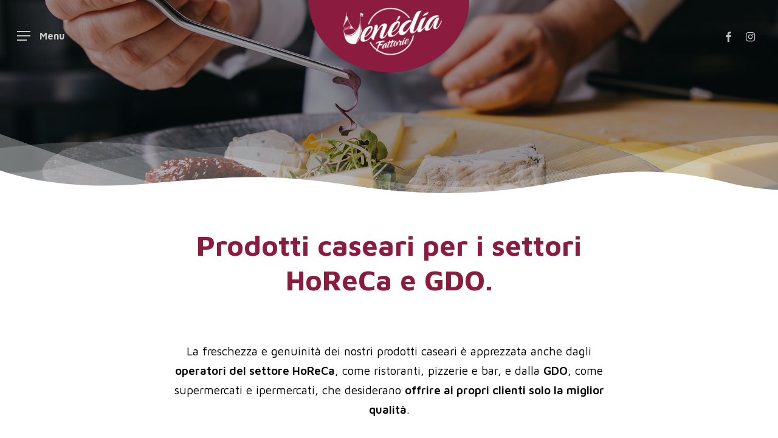

--- FILE ---
content_type: text/html; charset=UTF-8
request_url: https://www.venediafattorie.it/prodotti-per-horeca-e-gdo/
body_size: 16626
content:
<!doctype html>
<html lang="it-IT" prefix="og: https://ogp.me/ns#" class="no-js">
<head>
	<meta charset="UTF-8">
	<meta name="viewport" content="width=device-width, initial-scale=1, maximum-scale=1, user-scalable=0" /><script type="application/javascript" src="https://api.movylo.it/gwl/js.php?t=MzEyNzZ8MjAyMy0xMS0xNSAxMjo0ODoyMg%3D%3D&#038;l=it"></script>
<script>
dataLayer = [{"title":"Prodotti per HoReCa e GDO","author":"admin","wordcount":2895,"logged_in":"false","page_id":6489,"post_date":"2021-12-02 09:52:13","post_type":"page"}];
</script>
<!-- Google Tag Manager -->
<script>(function(w,d,s,l,i){w[l]=w[l]||[];w[l].push({'gtm.start':
new Date().getTime(),event:'gtm.js'});var f=d.getElementsByTagName(s)[0],
j=d.createElement(s),dl=l!='dataLayer'?'&l='+l:'';j.async=true;j.src=
'https://www.googletagmanager.com/gtm.js?id='+i+dl;f.parentNode.insertBefore(j,f);
})(window,document,'script','dataLayer','GTM-N35Q9T4');</script>
<!-- End Google Tag Manager -->
<!-- Ottimizzazione per i motori di ricerca di Rank Math - https://s.rankmath.com/home -->
<title>Prodotti per HoReCa e GDO - Venedia Fattorie</title>
<meta name="description" content="La freschezza e genuinità dei nostri prodotti caseari è apprezzata anche dagli operatori del settore HoReCa, come ristoranti, pizzerie e bar, e dalla GDO,"/>
<meta name="robots" content="follow, index, max-snippet:-1, max-video-preview:-1, max-image-preview:large"/>
<link rel="canonical" href="https://www.venediafattorie.it/prodotti-per-horeca-e-gdo/" />
<meta property="og:locale" content="it_IT" />
<meta property="og:type" content="article" />
<meta property="og:title" content="Prodotti per HoReCa e GDO - Venedia Fattorie" />
<meta property="og:description" content="La freschezza e genuinità dei nostri prodotti caseari è apprezzata anche dagli operatori del settore HoReCa, come ristoranti, pizzerie e bar, e dalla GDO," />
<meta property="og:url" content="https://www.venediafattorie.it/prodotti-per-horeca-e-gdo/" />
<meta property="og:site_name" content="Venedia Fattorie" />
<meta property="article:publisher" content="https://www.facebook.com/venediafattorie" />
<meta property="article:author" content="https://www.facebook.com/venediafattorie" />
<meta property="og:updated_time" content="2021-12-28T09:56:41+00:00" />
<meta property="fb:admins" content="https://www.facebook.com/venediafattorie" />
<meta property="og:image" content="https://www.venediafattorie.it/wp-content/uploads/2021/12/mozzarella-di-latte-di-bufala-3.jpg" />
<meta property="og:image:secure_url" content="https://www.venediafattorie.it/wp-content/uploads/2021/12/mozzarella-di-latte-di-bufala-3.jpg" />
<meta property="og:image:width" content="900" />
<meta property="og:image:height" content="767" />
<meta property="og:image:alt" content="Prodotti per HoReCa e GDO" />
<meta property="og:image:type" content="image/jpeg" />
<meta property="article:published_time" content="2021-12-02T09:52:13+00:00" />
<meta property="article:modified_time" content="2021-12-28T09:56:41+00:00" />
<meta name="twitter:card" content="summary_large_image" />
<meta name="twitter:title" content="Prodotti per HoReCa e GDO - Venedia Fattorie" />
<meta name="twitter:description" content="La freschezza e genuinità dei nostri prodotti caseari è apprezzata anche dagli operatori del settore HoReCa, come ristoranti, pizzerie e bar, e dalla GDO," />
<meta name="twitter:image" content="https://www.venediafattorie.it/wp-content/uploads/2021/12/mozzarella-di-latte-di-bufala-3.jpg" />
<meta name="twitter:label1" content="Tempo di lettura" />
<meta name="twitter:data1" content="14 minuti" />
<script type="application/ld+json" class="rank-math-schema">{"@context":"https://schema.org","@graph":[{"@type":"Place","@id":"https://www.venediafattorie.it/#place","address":{"@type":"PostalAddress","streetAddress":"Via Giannio Ancillotto, 96","addressLocality":"Eraclea","addressRegion":"Veneto","postalCode":"30020","addressCountry":"Italia"}},{"@type":["LocalBusiness","Organization"],"@id":"https://www.venediafattorie.it/#organization","name":"Venedia Fattorie","url":"https://www.venediafattorie.it","email":"info@venediafattorie.it","address":{"@type":"PostalAddress","streetAddress":"Via Giannio Ancillotto, 96","addressLocality":"Eraclea","addressRegion":"Veneto","postalCode":"30020","addressCountry":"Italia"},"logo":{"@type":"ImageObject","@id":"https://www.venediafattorie.it/#logo","url":"https://www.venediafattorie.it/wp-content/uploads/2021/12/logo-venedia-fattorie.png","contentUrl":"https://www.venediafattorie.it/wp-content/uploads/2021/12/logo-venedia-fattorie.png","caption":"Venedia Fattorie","inLanguage":"it-IT","width":"264","height":"120"},"priceRange":"1-10","openingHours":["Monday,Tuesday,Wednesday,Thursday,Friday,Saturday,Sunday 09:00-13:00 15:00-19:30"],"location":{"@id":"https://www.venediafattorie.it/#place"},"image":{"@id":"https://www.venediafattorie.it/#logo"},"telephone":"0421 318483"},{"@type":"WebSite","@id":"https://www.venediafattorie.it/#website","url":"https://www.venediafattorie.it","name":"Venedia Fattorie","publisher":{"@id":"https://www.venediafattorie.it/#organization"},"inLanguage":"it-IT"},{"@type":"ImageObject","@id":"https://www.venediafattorie.it/wp-content/uploads/2021/12/mozzarella-di-latte-di-bufala-3.jpg","url":"https://www.venediafattorie.it/wp-content/uploads/2021/12/mozzarella-di-latte-di-bufala-3.jpg","width":"900","height":"767","inLanguage":"it-IT"},{"@type":"WebPage","@id":"https://www.venediafattorie.it/prodotti-per-horeca-e-gdo/#webpage","url":"https://www.venediafattorie.it/prodotti-per-horeca-e-gdo/","name":"Prodotti per HoReCa e GDO - Venedia Fattorie","datePublished":"2021-12-02T09:52:13+00:00","dateModified":"2021-12-28T09:56:41+00:00","isPartOf":{"@id":"https://www.venediafattorie.it/#website"},"primaryImageOfPage":{"@id":"https://www.venediafattorie.it/wp-content/uploads/2021/12/mozzarella-di-latte-di-bufala-3.jpg"},"inLanguage":"it-IT"},{"@type":"Person","@id":"https://www.venediafattorie.it/author/admin/","name":"admin","url":"https://www.venediafattorie.it/author/admin/","image":{"@type":"ImageObject","@id":"https://secure.gravatar.com/avatar/d26d105e406c778978691bb304030fad?s=96&amp;d=mm&amp;r=g","url":"https://secure.gravatar.com/avatar/d26d105e406c778978691bb304030fad?s=96&amp;d=mm&amp;r=g","caption":"admin","inLanguage":"it-IT"},"sameAs":["https://www.venediafattorie.it"],"worksFor":{"@id":"https://www.venediafattorie.it/#organization"}},{"@type":"Article","headline":"Prodotti per HoReCa e GDO - Venedia Fattorie","datePublished":"2021-12-02T09:52:13+00:00","dateModified":"2021-12-28T09:56:41+00:00","author":{"@id":"https://www.venediafattorie.it/author/admin/"},"publisher":{"@id":"https://www.venediafattorie.it/#organization"},"description":"La freschezza e genuinit\u00e0 dei nostri prodotti caseari \u00e8 apprezzata anche dagli operatori del settore HoReCa, come ristoranti, pizzerie e bar, e dalla GDO,","name":"Prodotti per HoReCa e GDO - Venedia Fattorie","@id":"https://www.venediafattorie.it/prodotti-per-horeca-e-gdo/#richSnippet","isPartOf":{"@id":"https://www.venediafattorie.it/prodotti-per-horeca-e-gdo/#webpage"},"image":{"@id":"https://www.venediafattorie.it/wp-content/uploads/2021/12/mozzarella-di-latte-di-bufala-3.jpg"},"inLanguage":"it-IT","mainEntityOfPage":{"@id":"https://www.venediafattorie.it/prodotti-per-horeca-e-gdo/#webpage"}}]}</script>
<!-- /Rank Math WordPress SEO plugin -->

<link rel='dns-prefetch' href='//fonts.googleapis.com' />
<link rel="alternate" type="application/rss+xml" title="Venedia Fattorie &raquo; Feed" href="https://www.venediafattorie.it/feed/" />
<link rel="alternate" type="application/rss+xml" title="Venedia Fattorie &raquo; Feed dei commenti" href="https://www.venediafattorie.it/comments/feed/" />
<script type="text/javascript">
window._wpemojiSettings = {"baseUrl":"https:\/\/s.w.org\/images\/core\/emoji\/14.0.0\/72x72\/","ext":".png","svgUrl":"https:\/\/s.w.org\/images\/core\/emoji\/14.0.0\/svg\/","svgExt":".svg","source":{"concatemoji":"https:\/\/www.venediafattorie.it\/wp-includes\/js\/wp-emoji-release.min.js?ver=6.1.1"}};
/*! This file is auto-generated */
!function(e,a,t){var n,r,o,i=a.createElement("canvas"),p=i.getContext&&i.getContext("2d");function s(e,t){var a=String.fromCharCode,e=(p.clearRect(0,0,i.width,i.height),p.fillText(a.apply(this,e),0,0),i.toDataURL());return p.clearRect(0,0,i.width,i.height),p.fillText(a.apply(this,t),0,0),e===i.toDataURL()}function c(e){var t=a.createElement("script");t.src=e,t.defer=t.type="text/javascript",a.getElementsByTagName("head")[0].appendChild(t)}for(o=Array("flag","emoji"),t.supports={everything:!0,everythingExceptFlag:!0},r=0;r<o.length;r++)t.supports[o[r]]=function(e){if(p&&p.fillText)switch(p.textBaseline="top",p.font="600 32px Arial",e){case"flag":return s([127987,65039,8205,9895,65039],[127987,65039,8203,9895,65039])?!1:!s([55356,56826,55356,56819],[55356,56826,8203,55356,56819])&&!s([55356,57332,56128,56423,56128,56418,56128,56421,56128,56430,56128,56423,56128,56447],[55356,57332,8203,56128,56423,8203,56128,56418,8203,56128,56421,8203,56128,56430,8203,56128,56423,8203,56128,56447]);case"emoji":return!s([129777,127995,8205,129778,127999],[129777,127995,8203,129778,127999])}return!1}(o[r]),t.supports.everything=t.supports.everything&&t.supports[o[r]],"flag"!==o[r]&&(t.supports.everythingExceptFlag=t.supports.everythingExceptFlag&&t.supports[o[r]]);t.supports.everythingExceptFlag=t.supports.everythingExceptFlag&&!t.supports.flag,t.DOMReady=!1,t.readyCallback=function(){t.DOMReady=!0},t.supports.everything||(n=function(){t.readyCallback()},a.addEventListener?(a.addEventListener("DOMContentLoaded",n,!1),e.addEventListener("load",n,!1)):(e.attachEvent("onload",n),a.attachEvent("onreadystatechange",function(){"complete"===a.readyState&&t.readyCallback()})),(e=t.source||{}).concatemoji?c(e.concatemoji):e.wpemoji&&e.twemoji&&(c(e.twemoji),c(e.wpemoji)))}(window,document,window._wpemojiSettings);
</script>
<style type="text/css">
img.wp-smiley,
img.emoji {
	display: inline !important;
	border: none !important;
	box-shadow: none !important;
	height: 1em !important;
	width: 1em !important;
	margin: 0 0.07em !important;
	vertical-align: -0.1em !important;
	background: none !important;
	padding: 0 !important;
}
</style>
	<link rel='stylesheet' id='wp-block-library-css' href='https://www.venediafattorie.it/wp-includes/css/dist/block-library/style.min.css?ver=6.1.1' type='text/css' media='all' />
<link rel='stylesheet' id='classic-theme-styles-css' href='https://www.venediafattorie.it/wp-includes/css/classic-themes.min.css?ver=1' type='text/css' media='all' />
<style id='global-styles-inline-css' type='text/css'>
body{--wp--preset--color--black: #000000;--wp--preset--color--cyan-bluish-gray: #abb8c3;--wp--preset--color--white: #ffffff;--wp--preset--color--pale-pink: #f78da7;--wp--preset--color--vivid-red: #cf2e2e;--wp--preset--color--luminous-vivid-orange: #ff6900;--wp--preset--color--luminous-vivid-amber: #fcb900;--wp--preset--color--light-green-cyan: #7bdcb5;--wp--preset--color--vivid-green-cyan: #00d084;--wp--preset--color--pale-cyan-blue: #8ed1fc;--wp--preset--color--vivid-cyan-blue: #0693e3;--wp--preset--color--vivid-purple: #9b51e0;--wp--preset--gradient--vivid-cyan-blue-to-vivid-purple: linear-gradient(135deg,rgba(6,147,227,1) 0%,rgb(155,81,224) 100%);--wp--preset--gradient--light-green-cyan-to-vivid-green-cyan: linear-gradient(135deg,rgb(122,220,180) 0%,rgb(0,208,130) 100%);--wp--preset--gradient--luminous-vivid-amber-to-luminous-vivid-orange: linear-gradient(135deg,rgba(252,185,0,1) 0%,rgba(255,105,0,1) 100%);--wp--preset--gradient--luminous-vivid-orange-to-vivid-red: linear-gradient(135deg,rgba(255,105,0,1) 0%,rgb(207,46,46) 100%);--wp--preset--gradient--very-light-gray-to-cyan-bluish-gray: linear-gradient(135deg,rgb(238,238,238) 0%,rgb(169,184,195) 100%);--wp--preset--gradient--cool-to-warm-spectrum: linear-gradient(135deg,rgb(74,234,220) 0%,rgb(151,120,209) 20%,rgb(207,42,186) 40%,rgb(238,44,130) 60%,rgb(251,105,98) 80%,rgb(254,248,76) 100%);--wp--preset--gradient--blush-light-purple: linear-gradient(135deg,rgb(255,206,236) 0%,rgb(152,150,240) 100%);--wp--preset--gradient--blush-bordeaux: linear-gradient(135deg,rgb(254,205,165) 0%,rgb(254,45,45) 50%,rgb(107,0,62) 100%);--wp--preset--gradient--luminous-dusk: linear-gradient(135deg,rgb(255,203,112) 0%,rgb(199,81,192) 50%,rgb(65,88,208) 100%);--wp--preset--gradient--pale-ocean: linear-gradient(135deg,rgb(255,245,203) 0%,rgb(182,227,212) 50%,rgb(51,167,181) 100%);--wp--preset--gradient--electric-grass: linear-gradient(135deg,rgb(202,248,128) 0%,rgb(113,206,126) 100%);--wp--preset--gradient--midnight: linear-gradient(135deg,rgb(2,3,129) 0%,rgb(40,116,252) 100%);--wp--preset--duotone--dark-grayscale: url('#wp-duotone-dark-grayscale');--wp--preset--duotone--grayscale: url('#wp-duotone-grayscale');--wp--preset--duotone--purple-yellow: url('#wp-duotone-purple-yellow');--wp--preset--duotone--blue-red: url('#wp-duotone-blue-red');--wp--preset--duotone--midnight: url('#wp-duotone-midnight');--wp--preset--duotone--magenta-yellow: url('#wp-duotone-magenta-yellow');--wp--preset--duotone--purple-green: url('#wp-duotone-purple-green');--wp--preset--duotone--blue-orange: url('#wp-duotone-blue-orange');--wp--preset--font-size--small: 13px;--wp--preset--font-size--medium: 20px;--wp--preset--font-size--large: 36px;--wp--preset--font-size--x-large: 42px;--wp--preset--spacing--20: 0.44rem;--wp--preset--spacing--30: 0.67rem;--wp--preset--spacing--40: 1rem;--wp--preset--spacing--50: 1.5rem;--wp--preset--spacing--60: 2.25rem;--wp--preset--spacing--70: 3.38rem;--wp--preset--spacing--80: 5.06rem;}:where(.is-layout-flex){gap: 0.5em;}body .is-layout-flow > .alignleft{float: left;margin-inline-start: 0;margin-inline-end: 2em;}body .is-layout-flow > .alignright{float: right;margin-inline-start: 2em;margin-inline-end: 0;}body .is-layout-flow > .aligncenter{margin-left: auto !important;margin-right: auto !important;}body .is-layout-constrained > .alignleft{float: left;margin-inline-start: 0;margin-inline-end: 2em;}body .is-layout-constrained > .alignright{float: right;margin-inline-start: 2em;margin-inline-end: 0;}body .is-layout-constrained > .aligncenter{margin-left: auto !important;margin-right: auto !important;}body .is-layout-constrained > :where(:not(.alignleft):not(.alignright):not(.alignfull)){max-width: var(--wp--style--global--content-size);margin-left: auto !important;margin-right: auto !important;}body .is-layout-constrained > .alignwide{max-width: var(--wp--style--global--wide-size);}body .is-layout-flex{display: flex;}body .is-layout-flex{flex-wrap: wrap;align-items: center;}body .is-layout-flex > *{margin: 0;}:where(.wp-block-columns.is-layout-flex){gap: 2em;}.has-black-color{color: var(--wp--preset--color--black) !important;}.has-cyan-bluish-gray-color{color: var(--wp--preset--color--cyan-bluish-gray) !important;}.has-white-color{color: var(--wp--preset--color--white) !important;}.has-pale-pink-color{color: var(--wp--preset--color--pale-pink) !important;}.has-vivid-red-color{color: var(--wp--preset--color--vivid-red) !important;}.has-luminous-vivid-orange-color{color: var(--wp--preset--color--luminous-vivid-orange) !important;}.has-luminous-vivid-amber-color{color: var(--wp--preset--color--luminous-vivid-amber) !important;}.has-light-green-cyan-color{color: var(--wp--preset--color--light-green-cyan) !important;}.has-vivid-green-cyan-color{color: var(--wp--preset--color--vivid-green-cyan) !important;}.has-pale-cyan-blue-color{color: var(--wp--preset--color--pale-cyan-blue) !important;}.has-vivid-cyan-blue-color{color: var(--wp--preset--color--vivid-cyan-blue) !important;}.has-vivid-purple-color{color: var(--wp--preset--color--vivid-purple) !important;}.has-black-background-color{background-color: var(--wp--preset--color--black) !important;}.has-cyan-bluish-gray-background-color{background-color: var(--wp--preset--color--cyan-bluish-gray) !important;}.has-white-background-color{background-color: var(--wp--preset--color--white) !important;}.has-pale-pink-background-color{background-color: var(--wp--preset--color--pale-pink) !important;}.has-vivid-red-background-color{background-color: var(--wp--preset--color--vivid-red) !important;}.has-luminous-vivid-orange-background-color{background-color: var(--wp--preset--color--luminous-vivid-orange) !important;}.has-luminous-vivid-amber-background-color{background-color: var(--wp--preset--color--luminous-vivid-amber) !important;}.has-light-green-cyan-background-color{background-color: var(--wp--preset--color--light-green-cyan) !important;}.has-vivid-green-cyan-background-color{background-color: var(--wp--preset--color--vivid-green-cyan) !important;}.has-pale-cyan-blue-background-color{background-color: var(--wp--preset--color--pale-cyan-blue) !important;}.has-vivid-cyan-blue-background-color{background-color: var(--wp--preset--color--vivid-cyan-blue) !important;}.has-vivid-purple-background-color{background-color: var(--wp--preset--color--vivid-purple) !important;}.has-black-border-color{border-color: var(--wp--preset--color--black) !important;}.has-cyan-bluish-gray-border-color{border-color: var(--wp--preset--color--cyan-bluish-gray) !important;}.has-white-border-color{border-color: var(--wp--preset--color--white) !important;}.has-pale-pink-border-color{border-color: var(--wp--preset--color--pale-pink) !important;}.has-vivid-red-border-color{border-color: var(--wp--preset--color--vivid-red) !important;}.has-luminous-vivid-orange-border-color{border-color: var(--wp--preset--color--luminous-vivid-orange) !important;}.has-luminous-vivid-amber-border-color{border-color: var(--wp--preset--color--luminous-vivid-amber) !important;}.has-light-green-cyan-border-color{border-color: var(--wp--preset--color--light-green-cyan) !important;}.has-vivid-green-cyan-border-color{border-color: var(--wp--preset--color--vivid-green-cyan) !important;}.has-pale-cyan-blue-border-color{border-color: var(--wp--preset--color--pale-cyan-blue) !important;}.has-vivid-cyan-blue-border-color{border-color: var(--wp--preset--color--vivid-cyan-blue) !important;}.has-vivid-purple-border-color{border-color: var(--wp--preset--color--vivid-purple) !important;}.has-vivid-cyan-blue-to-vivid-purple-gradient-background{background: var(--wp--preset--gradient--vivid-cyan-blue-to-vivid-purple) !important;}.has-light-green-cyan-to-vivid-green-cyan-gradient-background{background: var(--wp--preset--gradient--light-green-cyan-to-vivid-green-cyan) !important;}.has-luminous-vivid-amber-to-luminous-vivid-orange-gradient-background{background: var(--wp--preset--gradient--luminous-vivid-amber-to-luminous-vivid-orange) !important;}.has-luminous-vivid-orange-to-vivid-red-gradient-background{background: var(--wp--preset--gradient--luminous-vivid-orange-to-vivid-red) !important;}.has-very-light-gray-to-cyan-bluish-gray-gradient-background{background: var(--wp--preset--gradient--very-light-gray-to-cyan-bluish-gray) !important;}.has-cool-to-warm-spectrum-gradient-background{background: var(--wp--preset--gradient--cool-to-warm-spectrum) !important;}.has-blush-light-purple-gradient-background{background: var(--wp--preset--gradient--blush-light-purple) !important;}.has-blush-bordeaux-gradient-background{background: var(--wp--preset--gradient--blush-bordeaux) !important;}.has-luminous-dusk-gradient-background{background: var(--wp--preset--gradient--luminous-dusk) !important;}.has-pale-ocean-gradient-background{background: var(--wp--preset--gradient--pale-ocean) !important;}.has-electric-grass-gradient-background{background: var(--wp--preset--gradient--electric-grass) !important;}.has-midnight-gradient-background{background: var(--wp--preset--gradient--midnight) !important;}.has-small-font-size{font-size: var(--wp--preset--font-size--small) !important;}.has-medium-font-size{font-size: var(--wp--preset--font-size--medium) !important;}.has-large-font-size{font-size: var(--wp--preset--font-size--large) !important;}.has-x-large-font-size{font-size: var(--wp--preset--font-size--x-large) !important;}
.wp-block-navigation a:where(:not(.wp-element-button)){color: inherit;}
:where(.wp-block-columns.is-layout-flex){gap: 2em;}
.wp-block-pullquote{font-size: 1.5em;line-height: 1.6;}
</style>
<link rel='stylesheet' id='contact-form-7-css' href='https://www.venediafattorie.it/wp-content/plugins/contact-form-7/includes/css/styles.css?ver=5.6.4' type='text/css' media='all' />
<link rel='stylesheet' id='nectar-portfolio-css' href='https://www.venediafattorie.it/wp-content/plugins/salient-portfolio/css/portfolio.css?ver=1.7.1' type='text/css' media='all' />
<link rel='stylesheet' id='widgetopts-styles-css' href='https://www.venediafattorie.it/wp-content/plugins/widget-options/assets/css/widget-options.css' type='text/css' media='all' />
<link rel='stylesheet' id='font-awesome-css' href='https://www.venediafattorie.it/wp-content/themes/venediafattorie/css/font-awesome-legacy.min.css?ver=4.7.1' type='text/css' media='all' />
<link rel='stylesheet' id='salient-grid-system-css' href='https://www.venediafattorie.it/wp-content/themes/venediafattorie/css/build/grid-system.css?ver=14.0' type='text/css' media='all' />
<link rel='stylesheet' id='main-styles-css' href='https://www.venediafattorie.it/wp-content/themes/venediafattorie/css/build/style.css?ver=14.0' type='text/css' media='all' />
<style id='main-styles-inline-css' type='text/css'>

		@font-face{
		     font-family:'Open Sans';
		     src:url('https://www.venediafattorie.it/wp-content/themes/venediafattorie/css/fonts/OpenSans-Light.woff') format('woff');
		     font-weight:300;
		     font-style:normal; 
		}
		 @font-face{
		     font-family:'Open Sans';
		     src:url('https://www.venediafattorie.it/wp-content/themes/venediafattorie/css/fonts/OpenSans-Regular.woff') format('woff');
		     font-weight:400;
		     font-style:normal; 
		}
		 @font-face{
		     font-family:'Open Sans';
		     src:url('https://www.venediafattorie.it/wp-content/themes/venediafattorie/css/fonts/OpenSans-SemiBold.woff') format('woff');
		     font-weight:600;
		     font-style:normal; 
		}
		 @font-face{
		     font-family:'Open Sans';
		     src:url('https://www.venediafattorie.it/wp-content/themes/venediafattorie/css/fonts/OpenSans-Bold.woff') format('woff');
		     font-weight:700;
		     font-style:normal; 
		}
html body[data-header-resize="1"] .container-wrap, html body[data-header-format="left-header"][data-header-resize="0"] .container-wrap, html body[data-header-resize="0"] .container-wrap, body[data-header-format="left-header"][data-header-resize="0"] .container-wrap { padding-top: 0; } .main-content > .row > #breadcrumbs.yoast { padding: 20px 0; }
</style>
<link rel='stylesheet' id='nectar-header-layout-centered-logo-between-menu-alt-css' href='https://www.venediafattorie.it/wp-content/themes/venediafattorie/css/build/header/header-layout-centered-logo-between-menu-alt.css?ver=14.0' type='text/css' media='all' />
<link rel='stylesheet' id='nectar-element-horizontal-list-item-css' href='https://www.venediafattorie.it/wp-content/themes/venediafattorie/css/build/elements/element-horizontal-list-item.css?ver=14.0' type='text/css' media='all' />
<link rel='stylesheet' id='responsive-css' href='https://www.venediafattorie.it/wp-content/themes/venediafattorie/css/build/responsive.css?ver=14.0' type='text/css' media='all' />
<link rel='stylesheet' id='skin-material-css' href='https://www.venediafattorie.it/wp-content/themes/venediafattorie/css/build/skin-material.css?ver=14.0' type='text/css' media='all' />
<link rel='stylesheet' id='salient-wp-menu-dynamic-css' href='https://www.venediafattorie.it/wp-content/uploads/salient/menu-dynamic.css?ver=58033' type='text/css' media='all' />
<link rel='stylesheet' id='nectar-widget-posts-css' href='https://www.venediafattorie.it/wp-content/themes/venediafattorie/css/build/elements/widget-nectar-posts.css?ver=14.0' type='text/css' media='all' />
<link rel='stylesheet' id='js_composer_front-css' href='https://www.venediafattorie.it/wp-content/plugins/js_composer_salient/assets/css/js_composer.min.css?ver=6.7' type='text/css' media='all' />
<link rel='stylesheet' id='dynamic-css-css' href='https://www.venediafattorie.it/wp-content/themes/venediafattorie/css/salient-dynamic-styles.css?ver=47321' type='text/css' media='all' />
<style id='dynamic-css-inline-css' type='text/css'>
.no-rgba #header-space{display:none;}@media only screen and (max-width:999px){body #header-space[data-header-mobile-fixed="1"]{display:none;}#header-outer[data-mobile-fixed="false"]{position:absolute;}}@media only screen and (max-width:999px){body:not(.nectar-no-flex-height) #header-space[data-secondary-header-display="full"]:not([data-header-mobile-fixed="false"]){display:block!important;margin-bottom:-106px;}#header-space[data-secondary-header-display="full"][data-header-mobile-fixed="false"]{display:none;}}@media only screen and (min-width:1000px){#header-space{display:none;}.nectar-slider-wrap.first-section,.parallax_slider_outer.first-section,.full-width-content.first-section,.parallax_slider_outer.first-section .swiper-slide .content,.nectar-slider-wrap.first-section .swiper-slide .content,#page-header-bg,.nder-page-header,#page-header-wrap,.full-width-section.first-section{margin-top:0!important;}body #page-header-bg,body #page-header-wrap{height:118px;}body #search-outer{z-index:100000;}}@media only screen and (min-width:1000px){#page-header-wrap.fullscreen-header,#page-header-wrap.fullscreen-header #page-header-bg,html:not(.nectar-box-roll-loaded) .nectar-box-roll > #page-header-bg.fullscreen-header,.nectar_fullscreen_zoom_recent_projects,#nectar_fullscreen_rows:not(.afterLoaded) > div{height:100vh;}.wpb_row.vc_row-o-full-height.top-level,.wpb_row.vc_row-o-full-height.top-level > .col.span_12{min-height:100vh;}#page-header-bg[data-alignment-v="middle"] .span_6 .inner-wrap,#page-header-bg[data-alignment-v="top"] .span_6 .inner-wrap{padding-top:119px;}.nectar-slider-wrap[data-fullscreen="true"]:not(.loaded),.nectar-slider-wrap[data-fullscreen="true"]:not(.loaded) .swiper-container{height:calc(100vh + 2px)!important;}.admin-bar .nectar-slider-wrap[data-fullscreen="true"]:not(.loaded),.admin-bar .nectar-slider-wrap[data-fullscreen="true"]:not(.loaded) .swiper-container{height:calc(100vh - 30px)!important;}}@media only screen and (max-width:999px){#page-header-bg[data-alignment-v="middle"]:not(.fullscreen-header) .span_6 .inner-wrap,#page-header-bg[data-alignment-v="top"] .span_6 .inner-wrap{padding-top:90px;}.vc_row.top-level.full-width-section:not(.full-width-ns) > .span_12,#page-header-bg[data-alignment-v="bottom"] .span_6 .inner-wrap{padding-top:80px;}}@media only screen and (max-width:690px){.vc_row.top-level.full-width-section:not(.full-width-ns) > .span_12{padding-top:90px;}.vc_row.top-level.full-width-content .nectar-recent-posts-single_featured .recent-post-container > .inner-wrap{padding-top:80px;}}@media only screen and (max-width:999px){.full-width-ns .nectar-slider-wrap .swiper-slide[data-y-pos="middle"] .content,.full-width-ns .nectar-slider-wrap .swiper-slide[data-y-pos="top"] .content{padding-top:30px;}}@media only screen and (max-width:999px){.using-mobile-browser #nectar_fullscreen_rows:not(.afterLoaded):not([data-mobile-disable="on"]) > div{height:calc(100vh - 76px);}.using-mobile-browser .wpb_row.vc_row-o-full-height.top-level,.using-mobile-browser .wpb_row.vc_row-o-full-height.top-level > .col.span_12,[data-permanent-transparent="1"].using-mobile-browser .wpb_row.vc_row-o-full-height.top-level,[data-permanent-transparent="1"].using-mobile-browser .wpb_row.vc_row-o-full-height.top-level > .col.span_12{min-height:calc(100vh - 76px);}html:not(.nectar-box-roll-loaded) .nectar-box-roll > #page-header-bg.fullscreen-header,.nectar_fullscreen_zoom_recent_projects,.nectar-slider-wrap[data-fullscreen="true"]:not(.loaded),.nectar-slider-wrap[data-fullscreen="true"]:not(.loaded) .swiper-container,#nectar_fullscreen_rows:not(.afterLoaded):not([data-mobile-disable="on"]) > div{height:calc(100vh - 1px);}.wpb_row.vc_row-o-full-height.top-level,.wpb_row.vc_row-o-full-height.top-level > .col.span_12{min-height:calc(100vh - 1px);}body[data-transparent-header="false"] #ajax-content-wrap.no-scroll{min-height:calc(100vh - 1px);height:calc(100vh - 1px);}}@media only screen and (max-width:999px){.mobile-disable-bg-image-animation .row-bg-wrap .inner-wrap{animation:none!important;}.mobile-disable-bg-image-animation .row-bg-wrap .row-bg{opacity:1!important;}.mobile-disable-bg-image-animation .row-bg-wrap .inner-wrap{transform:none!important;opacity:1!important;}}.wpb_column.column_position_static,.wpb_column.column_position_static > .vc_column-inner{position:static;}@media only screen and (max-width:999px){.nectar-cta.display_tablet_inherit{display:inherit;}}.nectar-split-heading[data-animation-type="line-reveal-by-space"][data-align="left"]{display:flex;justify-content:flex-start;}.nectar-split-heading[data-animation-type="line-reveal-by-space"][data-align="center"]{display:flex;justify-content:center;}.nectar-split-heading[data-animation-type="line-reveal-by-space"][data-align="right"]{display:flex;justify-content:flex-end;}@media only screen and (max-width:1000px){.nectar-split-heading[data-animation-type="line-reveal-by-space"][data-m-align="left"]{display:flex;justify-content:flex-start;}.nectar-split-heading[data-animation-type="line-reveal-by-space"][data-m-align="center"]{display:flex;justify-content:center;}.nectar-split-heading[data-animation-type="line-reveal-by-space"][data-m-align="right"]{display:flex;justify-content:flex-end;}}.centered-text .nectar-split-heading[data-animation-type="line-reveal-by-space"] h1,.centered-text .nectar-split-heading[data-animation-type="line-reveal-by-space"] h2,.centered-text .nectar-split-heading[data-animation-type="line-reveal-by-space"] h3,.centered-text .nectar-split-heading[data-animation-type="line-reveal-by-space"] h4{margin:0 auto;}.nectar-split-heading[data-animation-type="line-reveal-by-space"]:not(.markup-generated){opacity:0;}@media only screen and (max-width:999px){.nectar-split-heading[data-m-rm-animation="true"]{opacity:1!important;}}.nectar-split-heading[data-animation-type="line-reveal-by-space"] > * > span{position:relative;display:inline-block;overflow:hidden;}.nectar-split-heading[data-animation-type="line-reveal-by-space"] span{vertical-align:bottom;}.nectar-split-heading[data-animation-type="line-reveal-by-space"] span,.nectar-split-heading[data-animation-type="line-reveal-by-space"]:not(.markup-generated) > *{line-height:1.2;}.nectar-split-heading[data-animation-type="line-reveal-by-space"][data-stagger="true"]:not([data-text-effect*="letter-reveal"]) span .inner{transition:transform 1.2s cubic-bezier(0.25,1,0.5,1),opacity 1.2s cubic-bezier(0.25,1,0.5,1);}.nectar-split-heading[data-animation-type="line-reveal-by-space"] span .inner{position:relative;display:inline-block;-webkit-transform:translateY(1.3em);transform:translateY(1.3em);}.nectar-split-heading[data-animation-type="line-reveal-by-space"] span .inner.animated{-webkit-transform:none;transform:none;opacity:1;}.nectar-split-heading .heading-line{display:block;overflow:hidden;position:relative}.nectar-split-heading .heading-line >div{display:block;transform:translateY(200%);-webkit-transform:translateY(200%)}.nectar-split-heading h1{margin-bottom:0}.img-with-aniamtion-wrap[data-border-radius="none"] .img-with-animation,.img-with-aniamtion-wrap[data-border-radius="none"] .hover-wrap{border-radius:none;}.col.padding-3-percent > .vc_column-inner,.col.padding-3-percent > .n-sticky > .vc_column-inner{padding:calc(600px * 0.03);}@media only screen and (max-width:690px){.col.padding-3-percent > .vc_column-inner,.col.padding-3-percent > .n-sticky > .vc_column-inner{padding:calc(100vw * 0.03);}}@media only screen and (min-width:1000px){.col.padding-3-percent > .vc_column-inner,.col.padding-3-percent > .n-sticky > .vc_column-inner{padding:calc((100vw - 180px) * 0.03);}.column_container:not(.vc_col-sm-12) .col.padding-3-percent > .vc_column-inner{padding:calc((100vw - 180px) * 0.015);}}@media only screen and (min-width:1425px){.col.padding-3-percent > .vc_column-inner{padding:calc(1245px * 0.03);}.column_container:not(.vc_col-sm-12) .col.padding-3-percent > .vc_column-inner{padding:calc(1245px * 0.015);}}.full-width-content .col.padding-3-percent > .vc_column-inner{padding:calc(100vw * 0.03);}@media only screen and (max-width:999px){.full-width-content .col.padding-3-percent > .vc_column-inner{padding:calc(100vw * 0.03);}}@media only screen and (min-width:1000px){.full-width-content .column_container:not(.vc_col-sm-12) .col.padding-3-percent > .vc_column-inner{padding:calc(100vw * 0.015);}}@media only screen and (max-width:999px){body .vc_row-fluid:not(.full-width-content) > .span_12 .vc_col-sm-2:not(:last-child):not([class*="vc_col-xs-"]){margin-bottom:25px;}}@media only screen and (min-width :690px) and (max-width :999px){body .vc_col-sm-2{width:31.2%;margin-left:3.1%;}body .full-width-content .vc_col-sm-2{width:33.3%;margin-left:0;}.vc_row-fluid .vc_col-sm-2[class*="vc_col-sm-"]:first-child:not([class*="offset"]),.vc_row-fluid .vc_col-sm-2[class*="vc_col-sm-"]:nth-child(3n+4):not([class*="offset"]){margin-left:0;}}@media only screen and (max-width :690px){body .vc_row-fluid .vc_col-sm-2:not([class*="vc_col-xs"]),body .vc_row-fluid.full-width-content .vc_col-sm-2:not([class*="vc_col-xs"]){width:50%;}.vc_row-fluid .vc_col-sm-2[class*="vc_col-sm-"]:first-child:not([class*="offset"]),.vc_row-fluid .vc_col-sm-2[class*="vc_col-sm-"]:nth-child(2n+3):not([class*="offset"]){margin-left:0;}}.wpb_column.el_spacing_0px > .vc_column-inner > .wpb_wrapper > div:not(:last-child){margin-bottom:0;}.nectar-shape-divider-wrap{position:absolute;top:auto;bottom:0;left:0;right:0;width:100%;height:150px;z-index:3;transform:translateZ(0);}.post-area.span_9 .nectar-shape-divider-wrap{overflow:hidden;}.nectar-shape-divider-wrap[data-front="true"]{z-index:50;}.nectar-shape-divider-wrap[data-style="waves_opacity"] svg path:first-child{opacity:0.6;}.nectar-shape-divider-wrap[data-style="curve_opacity"] svg path:nth-child(1),.nectar-shape-divider-wrap[data-style="waves_opacity_alt"] svg path:nth-child(1){opacity:0.15;}.nectar-shape-divider-wrap[data-style="curve_opacity"] svg path:nth-child(2),.nectar-shape-divider-wrap[data-style="waves_opacity_alt"] svg path:nth-child(2){opacity:0.3;}.nectar-shape-divider{width:100%;left:0;bottom:-1px;height:100%;position:absolute;}.nectar-shape-divider-wrap.no-color .nectar-shape-divider{fill:#fff;}@media only screen and (max-width:999px){.nectar-shape-divider-wrap:not([data-using-percent-val="true"]) .nectar-shape-divider{height:75%;}.nectar-shape-divider-wrap[data-style="clouds"]:not([data-using-percent-val="true"]) .nectar-shape-divider{height:55%;}}@media only screen and (max-width:690px){.nectar-shape-divider-wrap:not([data-using-percent-val="true"]) .nectar-shape-divider{height:33%;}.nectar-shape-divider-wrap[data-style="clouds"]:not([data-using-percent-val="true"]) .nectar-shape-divider{height:33%;}}#ajax-content-wrap .nectar-shape-divider-wrap[data-height="1"] .nectar-shape-divider,#ajax-content-wrap .nectar-shape-divider-wrap[data-height="1px"] .nectar-shape-divider{height:1px;}#ajax-content-wrap .col[data-padding-pos="top-bottom"]> .vc_column-inner,#ajax-content-wrap .col[data-padding-pos="top-bottom"] > .n-sticky > .vc_column-inner{padding-left:0;padding-right:0}body .container-wrap .vc_row-fluid[data-column-margin="90px"] > .span_12,body .container-wrap .vc_row-fluid[data-column-margin="90px"] .full-page-inner > .container > .span_12,body .container-wrap .vc_row-fluid[data-column-margin="90px"] .full-page-inner > .span_12{margin-left:-45px;margin-right:-45px;}body .container-wrap .vc_row-fluid[data-column-margin="90px"] .wpb_column:not(.child_column),body .container-wrap .inner_row[data-column-margin="90px"] .child_column{padding-left:45px;padding-right:45px;}.container-wrap .vc_row-fluid[data-column-margin="90px"].full-width-content > .span_12,.container-wrap .vc_row-fluid[data-column-margin="90px"].full-width-content .full-page-inner > .span_12{margin-left:0;margin-right:0;padding-left:45px;padding-right:45px;}.single-portfolio #full_width_portfolio .vc_row-fluid[data-column-margin="90px"].full-width-content > .span_12{padding-right:45px;}@media only screen and (max-width:999px) and (min-width:690px){.vc_row-fluid[data-column-margin="90px"] > .span_12 > .one-fourths:not([class*="vc_col-xs-"]),.vc_row-fluid .vc_row-fluid.inner_row[data-column-margin="90px"] > .span_12 > .one-fourths:not([class*="vc_col-xs-"]){margin-bottom:90px;}}#ajax-content-wrap .vc_row.inner_row.right_padding_13vw .row_col_wrap_12_inner{padding-right:13vw;}#ajax-content-wrap .vc_row.inner_row.left_padding_13vw .row_col_wrap_12_inner{padding-left:13vw;}body .container-wrap .wpb_row[data-column-margin="none"]:not(.full-width-section):not(.full-width-content){margin-bottom:0;}body .container-wrap .vc_row-fluid[data-column-margin="none"] > .span_12,body .container-wrap .vc_row-fluid[data-column-margin="none"] .full-page-inner > .container > .span_12,body .container-wrap .vc_row-fluid[data-column-margin="none"] .full-page-inner > .span_12{margin-left:0;margin-right:0;}body .container-wrap .vc_row-fluid[data-column-margin="none"] .wpb_column:not(.child_column),body .container-wrap .inner_row[data-column-margin="none"] .child_column{padding-left:0;padding-right:0;}#ajax-content-wrap .vc_row.right_padding_8pct .row_col_wrap_12{padding-right:8%;}#ajax-content-wrap .vc_row.left_padding_8pct .row_col_wrap_12{padding-left:8%;}.nectar-shape-divider-wrap[data-style="mountains"] svg path:first-child{opacity:0.1;}.nectar-shape-divider-wrap[data-style="mountains"] svg path:nth-child(2){opacity:0.12;}.nectar-shape-divider-wrap[data-style="mountains"] svg path:nth-child(3){opacity:0.18;}.nectar-shape-divider-wrap[data-style="mountains"] svg path:nth-child(4){opacity:0.33;}.wpb_column[data-cfc="true"] h1,.wpb_column[data-cfc="true"] h2,.wpb_column[data-cfc="true"] h3,.wpb_column[data-cfc="true"] h4,.wpb_column[data-cfc="true"] h5,.wpb_column[data-cfc="true"] h6,.wpb_column[data-cfc="true"] p{color:inherit}@media only screen and (max-width:690px){.nectar-cta.display_phone_inherit{display:inherit;}}.screen-reader-text,.nectar-skip-to-content:not(:focus){border:0;clip:rect(1px,1px,1px,1px);clip-path:inset(50%);height:1px;margin:-1px;overflow:hidden;padding:0;position:absolute!important;width:1px;word-wrap:normal!important;}
.linkmail{
    text-color: #ffffff !important;
}
</style>
<link rel='stylesheet' id='salient-child-style-css' href='https://www.venediafattorie.it/wp-content/themes/venediafattorie-child/style.css?ver=14.0' type='text/css' media='all' />
<link rel='stylesheet' id='redux-google-fonts-salient_redux-css' href='https://fonts.googleapis.com/css?family=Roboto%3A500%2C400%7CMaven+Pro%3A700%2C400%2C600%2C500%7CCabin%3A700%2C400%2C400italic%2C500%7CSatisfy%3A400&#038;subset=latin&#038;ver=1667404879' type='text/css' media='all' />
<script type='text/javascript' src='https://www.venediafattorie.it/wp-includes/js/jquery/jquery.min.js?ver=3.6.1' id='jquery-core-js'></script>
<script type='text/javascript' src='https://www.venediafattorie.it/wp-includes/js/jquery/jquery-migrate.min.js?ver=3.3.2' id='jquery-migrate-js'></script>
<link rel="https://api.w.org/" href="https://www.venediafattorie.it/wp-json/" /><link rel="alternate" type="application/json" href="https://www.venediafattorie.it/wp-json/wp/v2/pages/6489" /><link rel="EditURI" type="application/rsd+xml" title="RSD" href="https://www.venediafattorie.it/xmlrpc.php?rsd" />
<link rel="wlwmanifest" type="application/wlwmanifest+xml" href="https://www.venediafattorie.it/wp-includes/wlwmanifest.xml" />
<meta name="generator" content="WordPress 6.1.1" />
<link rel='shortlink' href='https://www.venediafattorie.it/?p=6489' />
<link rel="alternate" type="application/json+oembed" href="https://www.venediafattorie.it/wp-json/oembed/1.0/embed?url=https%3A%2F%2Fwww.venediafattorie.it%2Fprodotti-per-horeca-e-gdo%2F" />
<link rel="alternate" type="text/xml+oembed" href="https://www.venediafattorie.it/wp-json/oembed/1.0/embed?url=https%3A%2F%2Fwww.venediafattorie.it%2Fprodotti-per-horeca-e-gdo%2F&#038;format=xml" />
<script type="text/javascript"> var root = document.getElementsByTagName( "html" )[0]; root.setAttribute( "class", "js" ); </script><meta name="generator" content="Powered by WPBakery Page Builder - drag and drop page builder for WordPress."/>
<link rel="icon" href="https://www.venediafattorie.it/wp-content/uploads/2021/12/cropped-favicon-1-32x32.png" sizes="32x32" />
<link rel="icon" href="https://www.venediafattorie.it/wp-content/uploads/2021/12/cropped-favicon-1-192x192.png" sizes="192x192" />
<link rel="apple-touch-icon" href="https://www.venediafattorie.it/wp-content/uploads/2021/12/cropped-favicon-1-180x180.png" />
<meta name="msapplication-TileImage" content="https://www.venediafattorie.it/wp-content/uploads/2021/12/cropped-favicon-1-270x270.png" />
		<style type="text/css" id="wp-custom-css">
			.swiper-slide .content h2 {
    font-size: 100px !important;
	font-weight: 600 !important;
	text-align: center !important;
}


#header-outer.lighten-logo.transparent #top #logo img.stnd {
	display: none!important;
}



.bottom_controls {
    background-color: rgba(0,0,0,0.03);
    padding: 15px 0 !important;
    margin-top: 0 !important;
    position: relative;
    z-index: 1;
}


h2.ns-heading-el {
	font-family: Satisfy !important;
	
}		</style>
		<style type="text/css" data-type="vc_shortcodes-custom-css">.vc_custom_1569347226840{margin-bottom: 10px !important;padding-right: 10% !important;}.vc_custom_1565984556133{padding-right: 10% !important;}.vc_custom_1565984302226{padding-right: 10% !important;}.vc_custom_1569347220775{margin-bottom: 10px !important;padding-right: 10% !important;}</style><noscript><style> .wpb_animate_when_almost_visible { opacity: 1; }</style></noscript></head><body data-rsssl=1 class="page-template-default page page-id-6489 material wpb-js-composer js-comp-ver-6.7 vc_responsive" data-footer-reveal="false" data-footer-reveal-shadow="none" data-header-format="centered-logo-between-menu-alt" data-body-border="off" data-boxed-style="" data-header-breakpoint="1000" data-dropdown-style="minimal" data-cae="easeOutExpo" data-cad="1350" data-megamenu-width="contained" data-aie="fade-in" data-ls="magnific" data-apte="standard" data-hhun="1" data-fancy-form-rcs="default" data-form-style="default" data-form-submit="regular" data-is="minimal" data-button-style="rounded_shadow" data-user-account-button="false" data-flex-cols="true" data-col-gap="40px" data-header-inherit-rc="false" data-header-search="false" data-animated-anchors="true" data-ajax-transitions="false" data-full-width-header="true" data-slide-out-widget-area="true" data-slide-out-widget-area-style="fullscreen-inline-images" data-user-set-ocm="1" data-loading-animation="none" data-bg-header="true" data-responsive="1" data-ext-responsive="true" data-ext-padding="90" data-header-resize="0" data-header-color="custom" data-cart="false" data-remove-m-parallax="" data-remove-m-video-bgs="1" data-m-animate="0" data-force-header-trans-color="light" data-smooth-scrolling="0" data-permanent-transparent="false" >
	
	<script type="text/javascript">
	 (function(window, document) {

		 if(navigator.userAgent.match(/(Android|iPod|iPhone|iPad|BlackBerry|IEMobile|Opera Mini)/)) {
			 document.body.className += " using-mobile-browser mobile ";
		 }

		 if( !("ontouchstart" in window) ) {

			 var body = document.querySelector("body");
			 var winW = window.innerWidth;
			 var bodyW = body.clientWidth;

			 if (winW > bodyW + 4) {
				 body.setAttribute("style", "--scroll-bar-w: " + (winW - bodyW - 4) + "px");
			 } else {
				 body.setAttribute("style", "--scroll-bar-w: 0px");
			 }
		 }

	 })(window, document);
   </script><svg xmlns="http://www.w3.org/2000/svg" viewBox="0 0 0 0" width="0" height="0" focusable="false" role="none" style="visibility: hidden; position: absolute; left: -9999px; overflow: hidden;" ><defs><filter id="wp-duotone-dark-grayscale"><feColorMatrix color-interpolation-filters="sRGB" type="matrix" values=" .299 .587 .114 0 0 .299 .587 .114 0 0 .299 .587 .114 0 0 .299 .587 .114 0 0 " /><feComponentTransfer color-interpolation-filters="sRGB" ><feFuncR type="table" tableValues="0 0.49803921568627" /><feFuncG type="table" tableValues="0 0.49803921568627" /><feFuncB type="table" tableValues="0 0.49803921568627" /><feFuncA type="table" tableValues="1 1" /></feComponentTransfer><feComposite in2="SourceGraphic" operator="in" /></filter></defs></svg><svg xmlns="http://www.w3.org/2000/svg" viewBox="0 0 0 0" width="0" height="0" focusable="false" role="none" style="visibility: hidden; position: absolute; left: -9999px; overflow: hidden;" ><defs><filter id="wp-duotone-grayscale"><feColorMatrix color-interpolation-filters="sRGB" type="matrix" values=" .299 .587 .114 0 0 .299 .587 .114 0 0 .299 .587 .114 0 0 .299 .587 .114 0 0 " /><feComponentTransfer color-interpolation-filters="sRGB" ><feFuncR type="table" tableValues="0 1" /><feFuncG type="table" tableValues="0 1" /><feFuncB type="table" tableValues="0 1" /><feFuncA type="table" tableValues="1 1" /></feComponentTransfer><feComposite in2="SourceGraphic" operator="in" /></filter></defs></svg><svg xmlns="http://www.w3.org/2000/svg" viewBox="0 0 0 0" width="0" height="0" focusable="false" role="none" style="visibility: hidden; position: absolute; left: -9999px; overflow: hidden;" ><defs><filter id="wp-duotone-purple-yellow"><feColorMatrix color-interpolation-filters="sRGB" type="matrix" values=" .299 .587 .114 0 0 .299 .587 .114 0 0 .299 .587 .114 0 0 .299 .587 .114 0 0 " /><feComponentTransfer color-interpolation-filters="sRGB" ><feFuncR type="table" tableValues="0.54901960784314 0.98823529411765" /><feFuncG type="table" tableValues="0 1" /><feFuncB type="table" tableValues="0.71764705882353 0.25490196078431" /><feFuncA type="table" tableValues="1 1" /></feComponentTransfer><feComposite in2="SourceGraphic" operator="in" /></filter></defs></svg><svg xmlns="http://www.w3.org/2000/svg" viewBox="0 0 0 0" width="0" height="0" focusable="false" role="none" style="visibility: hidden; position: absolute; left: -9999px; overflow: hidden;" ><defs><filter id="wp-duotone-blue-red"><feColorMatrix color-interpolation-filters="sRGB" type="matrix" values=" .299 .587 .114 0 0 .299 .587 .114 0 0 .299 .587 .114 0 0 .299 .587 .114 0 0 " /><feComponentTransfer color-interpolation-filters="sRGB" ><feFuncR type="table" tableValues="0 1" /><feFuncG type="table" tableValues="0 0.27843137254902" /><feFuncB type="table" tableValues="0.5921568627451 0.27843137254902" /><feFuncA type="table" tableValues="1 1" /></feComponentTransfer><feComposite in2="SourceGraphic" operator="in" /></filter></defs></svg><svg xmlns="http://www.w3.org/2000/svg" viewBox="0 0 0 0" width="0" height="0" focusable="false" role="none" style="visibility: hidden; position: absolute; left: -9999px; overflow: hidden;" ><defs><filter id="wp-duotone-midnight"><feColorMatrix color-interpolation-filters="sRGB" type="matrix" values=" .299 .587 .114 0 0 .299 .587 .114 0 0 .299 .587 .114 0 0 .299 .587 .114 0 0 " /><feComponentTransfer color-interpolation-filters="sRGB" ><feFuncR type="table" tableValues="0 0" /><feFuncG type="table" tableValues="0 0.64705882352941" /><feFuncB type="table" tableValues="0 1" /><feFuncA type="table" tableValues="1 1" /></feComponentTransfer><feComposite in2="SourceGraphic" operator="in" /></filter></defs></svg><svg xmlns="http://www.w3.org/2000/svg" viewBox="0 0 0 0" width="0" height="0" focusable="false" role="none" style="visibility: hidden; position: absolute; left: -9999px; overflow: hidden;" ><defs><filter id="wp-duotone-magenta-yellow"><feColorMatrix color-interpolation-filters="sRGB" type="matrix" values=" .299 .587 .114 0 0 .299 .587 .114 0 0 .299 .587 .114 0 0 .299 .587 .114 0 0 " /><feComponentTransfer color-interpolation-filters="sRGB" ><feFuncR type="table" tableValues="0.78039215686275 1" /><feFuncG type="table" tableValues="0 0.94901960784314" /><feFuncB type="table" tableValues="0.35294117647059 0.47058823529412" /><feFuncA type="table" tableValues="1 1" /></feComponentTransfer><feComposite in2="SourceGraphic" operator="in" /></filter></defs></svg><svg xmlns="http://www.w3.org/2000/svg" viewBox="0 0 0 0" width="0" height="0" focusable="false" role="none" style="visibility: hidden; position: absolute; left: -9999px; overflow: hidden;" ><defs><filter id="wp-duotone-purple-green"><feColorMatrix color-interpolation-filters="sRGB" type="matrix" values=" .299 .587 .114 0 0 .299 .587 .114 0 0 .299 .587 .114 0 0 .299 .587 .114 0 0 " /><feComponentTransfer color-interpolation-filters="sRGB" ><feFuncR type="table" tableValues="0.65098039215686 0.40392156862745" /><feFuncG type="table" tableValues="0 1" /><feFuncB type="table" tableValues="0.44705882352941 0.4" /><feFuncA type="table" tableValues="1 1" /></feComponentTransfer><feComposite in2="SourceGraphic" operator="in" /></filter></defs></svg><svg xmlns="http://www.w3.org/2000/svg" viewBox="0 0 0 0" width="0" height="0" focusable="false" role="none" style="visibility: hidden; position: absolute; left: -9999px; overflow: hidden;" ><defs><filter id="wp-duotone-blue-orange"><feColorMatrix color-interpolation-filters="sRGB" type="matrix" values=" .299 .587 .114 0 0 .299 .587 .114 0 0 .299 .587 .114 0 0 .299 .587 .114 0 0 " /><feComponentTransfer color-interpolation-filters="sRGB" ><feFuncR type="table" tableValues="0.098039215686275 1" /><feFuncG type="table" tableValues="0 0.66274509803922" /><feFuncB type="table" tableValues="0.84705882352941 0.41960784313725" /><feFuncA type="table" tableValues="1 1" /></feComponentTransfer><feComposite in2="SourceGraphic" operator="in" /></filter></defs></svg><!-- Google Tag Manager (noscript) -->
<noscript><iframe src="https://www.googletagmanager.com/ns.html?id=GTM-N35Q9T4" height="0" width="0" style="display:none;visibility:hidden"></iframe></noscript>
<!-- End Google Tag Manager (noscript) --><a href="#ajax-content-wrap" class="nectar-skip-to-content">Skip to main content</a><div class="ocm-effect-wrap"><div class="ocm-effect-wrap-inner">	
	<div id="header-space"  data-header-mobile-fixed='false'></div> 
	
		<div id="header-outer" data-has-menu="true" data-has-buttons="no" data-header-button_style="hover_scale" data-using-pr-menu="false" data-mobile-fixed="false" data-ptnm="false" data-lhe="animated_underline" data-user-set-bg="#8b1b3f" data-format="centered-logo-between-menu-alt" data-permanent-transparent="false" data-megamenu-rt="0" data-remove-fixed="1" data-header-resize="0" data-cart="false" data-transparency-option="1" data-box-shadow="none" data-shrink-num="6" data-using-secondary="0" data-using-logo="1" data-logo-height="120" data-m-logo-height="80" data-padding="-1" data-full-width="true" data-condense="false" data-transparent-header="true" data-transparent-shadow-helper="false" data-remove-border="true" class="transparent">
		
<div id="search-outer" class="nectar">
	<div id="search">
		<div class="container">
			 <div id="search-box">
				 <div class="inner-wrap">
					 <div class="col span_12">
						  <form role="search" action="https://www.venediafattorie.it/" method="GET">
														 <input type="text" name="s" id="s" value="" aria-label="Search" placeholder="Search" />
							 
						<span>Hit enter to search or ESC to close</span>
												</form>
					</div><!--/span_12-->
				</div><!--/inner-wrap-->
			 </div><!--/search-box-->
			 <div id="close"><a href="#"><span class="screen-reader-text">Close Search</span>
				<span class="close-wrap"> <span class="close-line close-line1"></span> <span class="close-line close-line2"></span> </span>				 </a></div>
		 </div><!--/container-->
	</div><!--/search-->
</div><!--/search-outer-->

<header id="top">
	<div class="container">
		<div class="row">
			<div class="col span_3">
				<ul class="left-aligned-ocm" data-user-set="1"><li class="slide-out-widget-area-toggle" data-icon-animation="simple-transform" data-custom-color="false"><div> <a href="#sidewidgetarea" aria-label="Navigation Menu" aria-expanded="false" class="closed using-label"> <i class="label">Menu</i><span aria-hidden="true"> <i class="lines-button x2"> <i class="lines"></i> </i> </span> </a> </div></li></ul>				<a id="logo" href="https://www.venediafattorie.it" data-supplied-ml-starting-dark="false" data-supplied-ml-starting="false" data-supplied-ml="true" >
					<img class="stnd skip-lazy dark-version" width="264" height="120" alt="Venedia Fattorie" src="https://www.venediafattorie.it/wp-content/uploads/2021/12/logo-venedia-fattorie.png"  /><img class="mobile-only-logo skip-lazy" alt="Venedia Fattorie" width="264" height="120" src="https://www.venediafattorie.it/wp-content/uploads/2021/12/logo-venedia-fattorie.png" /><img class="starting-logo skip-lazy" width="306" height="139" alt="Venedia Fattorie" src="https://www.venediafattorie.it/wp-content/uploads/2021/12/loho-venedia-fattorie.png"  />				</a>
							</div><!--/span_3-->

			<div class="col span_9 col_last">
									<div class="nectar-mobile-only mobile-header"><div class="inner"></div></div>
													<div class="slide-out-widget-area-toggle mobile-icon fullscreen-inline-images" data-custom-color="false" data-icon-animation="simple-transform">
						<div> <a href="#sidewidgetarea" aria-label="Navigation Menu" aria-expanded="false" class="closed using-label">
							<i class="label">Menu</i><span aria-hidden="true"> <i class="lines-button x2"> <i class="lines"></i> </i> </span>
						</a></div>
					</div>
				
									<nav>
						<ul class="left-aligned-ocm" data-user-set="1"><li class="slide-out-widget-area-toggle" data-icon-animation="simple-transform" data-custom-color="false"><div> <a href="#sidewidgetarea" aria-label="Navigation Menu" aria-expanded="false" class="closed using-label"> <i class="label">Menu</i><span aria-hidden="true"> <i class="lines-button x2"> <i class="lines"></i> </i> </span> </a> </div></li></ul>
					</nav>

					
				</div><!--/span_9-->

									<div class="right-aligned-menu-items">
						<nav>
							<ul class="buttons sf-menu" data-user-set-ocm="1">

								
							</ul>

							<ul><li id="social-in-menu" class="button_social_group"><a target="_blank" rel="noopener" href="https://www.facebook.com/venediafattorie/"><span class="screen-reader-text">facebook</span><i class="fa fa-facebook" aria-hidden="true"></i> </a><a target="_blank" rel="noopener" href="https://www.instagram.com/venediafattorie/"><span class="screen-reader-text">instagram</span><i class="fa fa-instagram" aria-hidden="true"></i> </a></li></ul>						</nav>
					</div><!--/right-aligned-menu-items-->

					
			</div><!--/row-->
					</div><!--/container-->
	</header>		
	</div>
		<div id="ajax-content-wrap">
<div class="container-wrap">
	<div class="container main-content">
		<div class="row">
			
		<div id="fws_690fe3ac1cc87"  data-column-margin="default" data-midnight="light"  class="wpb_row vc_row-fluid vc_row top-level full-width-content vc_row-o-equal-height vc_row-flex vc_row-o-content-top  zindex-set mobile-disable-bg-image-animation right_padding_8pct left_padding_8pct nectar-overflow-hidden"  style="padding-top: 0px; padding-bottom: 0px;  z-index: 100;"><div class="row-bg-wrap" style="background-color: #2b323a;" data-bg-animation="fade-in" data-bg-overlay="true"><div class="inner-wrap using-image"><div class="row-bg viewport-desktop using-image using-bg-color"  style="background-image: url(https://www.venediafattorie.it/wp-content/uploads/2021/12/prodotti-caseificio-per-settore-hoeca.jpg); background-position: left top; background-repeat: no-repeat; background-color: #2b323a; "></div></div><div class="row-bg-overlay" style="background-color:rgba(0,0,0,0.78);  opacity: 0.5; "></div></div><div class="nectar-shape-divider-wrap no-color " style=" height:150px;"  data-height="150" data-front="" data-style="mountains" data-position="bottom" ><svg class="nectar-shape-divider" fill="" xmlns="http://www.w3.org/2000/svg" viewBox="0 0 1000 300" preserveAspectRatio="none">
            <path d="M 1014 264 v 122 h -808 l -172 -86 s 310.42 -22.84 402 -79 c 106 -65 154 -61 268 -12 c 107 46 195.11 5.94 275 137 z"></path>   <path d="M -302 55 s 235.27 208.25 352 159 c 128 -54 233 -98 303 -73 c 92.68 33.1 181.28 115.19 235 108 c 104.9 -14 176.52 -173.06 267 -118 c 85.61 52.09 145 123 145 123 v 74 l -1306 10 z"></path>
            <path d="M -286 255 s 214 -103 338 -129 s 203 29 384 101 c 145.57 57.91 178.7 50.79 272 0 c 79 -43 301 -224 385 -63 c 53 101.63 -62 129 -62 129 l -107 84 l -1212 12 z"></path>
            <path d="M -24 69 s 299.68 301.66 413 245 c 8 -4 233 2 284 42 c 17.47 13.7 172 -132 217 -174 c 54.8 -51.15 128 -90 188 -39 c 76.12 64.7 118 99 118 99 l -12 132 l -1212 12 z"></path>
            <path d="M -12 201 s 70 83 194 57 s 160.29 -36.77 274 6 c 109 41 184.82 24.36 265 -15 c 55 -27 116.5 -57.69 214 4 c 49 31 95 26 95 26 l -6 151 l -1036 10 z"></path> </svg></div><div class="row_col_wrap_12 col span_12 light left">
	<div  class="vc_col-sm-12 wpb_column column_container vc_column_container col no-extra-padding column_position_static el_spacing_0px inherit_tablet inherit_phone "  data-padding-pos="top-bottom" data-has-bg-color="false" data-bg-color="" data-bg-opacity="1" data-animation="" data-delay="0" >
		<div class="vc_column-inner" >
			<div class="wpb_wrapper">
				<div id="fws_690fe3ac1f396" data-midnight="" data-column-margin="none" class="wpb_row vc_row-fluid vc_row inner_row  right_padding_13vw left_padding_13vw"  style="padding-top: 15%; padding-bottom: 15%;  z-index: 10;"><div class="row-bg-wrap"> <div class="row-bg" ></div> </div><div class="row_col_wrap_12_inner col span_12  left">
	<div  class="vc_col-sm-12 wpb_column column_container vc_column_container col child_column centered-text no-extra-padding inherit_tablet inherit_phone "   data-padding-pos="all" data-has-bg-color="false" data-bg-color="" data-bg-opacity="1" data-animation="" data-delay="0" >
		<div class="vc_column-inner" >
		<div class="wpb_wrapper">
			
		</div> 
	</div>
	</div> 
</div></div>
			</div> 
		</div>
	</div> 
</div></div>
		<div id="mozzarella-di-latte-di-bufala"  data-column-margin="default" data-midnight="dark" data-top-percent="4%"  class="wpb_row vc_row-fluid vc_row full-width-section"  style="padding-top: calc(100vw * 0.04); padding-bottom: 0px; "><div class="row-bg-wrap" data-bg-animation="none" data-bg-overlay="false"><div class="inner-wrap"><div class="row-bg viewport-desktop"  style=""></div></div></div><div class="row_col_wrap_12 col span_12 dark left">
	<div  class="vc_col-sm-12 wpb_column column_container vc_column_container col no-extra-padding inherit_tablet inherit_phone "  data-padding-pos="all" data-has-bg-color="false" data-bg-color="" data-bg-opacity="1" data-animation="" data-delay="0" >
		<div class="vc_column-inner" >
			<div class="wpb_wrapper">
				<div id="fws_690fe3ac1fe04" data-midnight="" data-column-margin="default" class="wpb_row vc_row-fluid vc_row inner_row"  style=""><div class="row-bg-wrap"> <div class="row-bg" ></div> </div><div class="row_col_wrap_12_inner col span_12  center">
	<div  class="vc_col-sm-2 wpb_column column_container vc_column_container col child_column no-extra-padding inherit_tablet inherit_phone "   data-padding-pos="all" data-has-bg-color="false" data-bg-color="" data-bg-opacity="1" data-animation="" data-delay="0" >
		<div class="vc_column-inner" >
		<div class="wpb_wrapper">
			
		</div> 
	</div>
	</div> 

	<div  class="vc_col-sm-8 wpb_column column_container vc_column_container col child_column no-extra-padding inherit_tablet inherit_phone "   data-padding-pos="all" data-has-bg-color="false" data-bg-color="" data-bg-opacity="1" data-animation="" data-delay="0" >
		<div class="vc_column-inner" >
		<div class="wpb_wrapper">
			<div class="nectar-split-heading " data-align="center" data-m-align="left" data-text-effect="default" data-animation-type="line-reveal-by-space" data-animation-delay="0" data-animation-offset="" data-m-rm-animation="" data-stagger="" data-custom-font-size="false" ><h1 style=" color: #8b1b3f;">Prodotti caseari per i settori HoReCa e GDO.</h1></div><div class="divider-wrap" data-alignment="default"><div style="height: 50px;" class="divider"></div></div>
<div class="wpb_text_column wpb_content_element " >
	<div class="wpb_wrapper">
		<p>La freschezza e genuinità dei nostri prodotti caseari è apprezzata anche dagli <strong>operatori del settore HoReCa</strong>, come ristoranti, pizzerie e bar, e dalla <strong>GDO</strong>, come supermercati e ipermercati, che desiderano <strong>offrire ai propri clienti solo la miglior qualità</strong>.</p>
<p>Grazie alle nostre competenze e capacità nella lavorazione del latte di bufala e di capra, siamo in grado di realizzare <strong>prodotti caseari particolari su richiesta</strong>, anche per <strong>micro-produzioni</strong>.</p>
<p>Inoltre, essendo <strong>naturali al 100%</strong> e <strong>privi di conservanti e sostanze chimiche</strong>, i prodotti Venédia Fattorie richiedono tempi di trasporto brevi: è per questo che garantiamo un <strong>servizio di consegna rapido e puntuale</strong> ai nostri clienti delle <strong>province di Venezia e Treviso</strong>.</p>
	</div>
</div>




		</div> 
	</div>
	</div> 

	<div  class="vc_col-sm-2 wpb_column column_container vc_column_container col child_column no-extra-padding inherit_tablet inherit_phone "   data-padding-pos="all" data-has-bg-color="false" data-bg-color="" data-bg-opacity="1" data-animation="" data-delay="0" >
		<div class="vc_column-inner" >
		<div class="wpb_wrapper">
			
		</div> 
	</div>
	</div> 
</div></div>
			</div> 
		</div>
	</div> 
</div></div>
		<div id="mozzarella-di-latte-di-bufala"  data-column-margin="default" data-midnight="dark" data-top-percent="4%" data-bottom-percent="4%"  class="wpb_row vc_row-fluid vc_row full-width-section"  style="padding-top: calc(100vw * 0.04); padding-bottom: calc(100vw * 0.04); "><div class="row-bg-wrap" data-bg-animation="none" data-bg-overlay="false"><div class="inner-wrap"><div class="row-bg viewport-desktop"  style=""></div></div></div><div class="row_col_wrap_12 col span_12 dark left">
	<div  class="vc_col-sm-12 wpb_column column_container vc_column_container col no-extra-padding inherit_tablet inherit_phone "  data-padding-pos="all" data-has-bg-color="false" data-bg-color="" data-bg-opacity="1" data-animation="" data-delay="0" >
		<div class="vc_column-inner" >
			<div class="wpb_wrapper">
								
				
				
				<div class="portfolio-wrap ">
					
										
					<span class="portfolio-loading  none">   </span>
					
										
					<div class="row portfolio-items no-masonry  " data-rcp="false" data-masonry-type="default" data-ps="9" data-starting-filter="" data-gutter="default" data-categories-to-show="" data-bypass-cropping="" data-lightbox-only="0" data-col-num="cols-3">
												
												
						<div class="col span_4  element catalogo-horeca "  data-project-cat="catalogo-horeca " data-default-color="true" data-title-color="" data-subtitle-color="">
							
							<div class="inner-wrap animated" data-animation="none">
								
																	
									<div class="work-item style-1" data-custom-content="off">
										
										<img class="size- skip-lazy" src="https://www.venediafattorie.it/wp-content/uploads/2021/12/mozzarella-di-latte-di-bufala-3-600x403.jpg" alt="" height="403" width="600" srcset="https://www.venediafattorie.it/wp-content/uploads/2021/12/mozzarella-di-latte-di-bufala-3-900x604.jpg 900w, https://www.venediafattorie.it/wp-content/uploads/2021/12/mozzarella-di-latte-di-bufala-3-600x403.jpg 600w, https://www.venediafattorie.it/wp-content/uploads/2021/12/mozzarella-di-latte-di-bufala-3-400x269.jpg 400w" sizes="(min-width: 1000px) 33.3vw, (min-width: 690px) 50vw, 100vw" />										
										
										<div class="work-info"> 
											
											
																							
												<a href="https://www.venediafattorie.it/catalogo/mozzarella-di-latte-di-bufala/"></a>
												
																						
											
										</div>
										
									</div><!--work-item-->
									
									<div class="work-meta">
										<h4 class="title">Mozzarella di latte di bufala</h4>
										
																				
									</div>
									
									
																
								
							</div><!--/inner-wrap-->
						</div><!--/col-->
						
											
												
						<div class="col span_4  element catalogo-horeca "  data-project-cat="catalogo-horeca " data-default-color="true" data-title-color="" data-subtitle-color="">
							
							<div class="inner-wrap animated" data-animation="none">
								
																	
									<div class="work-item style-1" data-custom-content="off">
										
										<img class="size- skip-lazy" src="https://www.venediafattorie.it/wp-content/uploads/2021/12/burrata-di-latte-di-bufala-600x403.jpg" alt="" height="403" width="600" srcset="https://www.venediafattorie.it/wp-content/uploads/2021/12/burrata-di-latte-di-bufala-900x604.jpg 900w, https://www.venediafattorie.it/wp-content/uploads/2021/12/burrata-di-latte-di-bufala-600x403.jpg 600w, https://www.venediafattorie.it/wp-content/uploads/2021/12/burrata-di-latte-di-bufala-400x269.jpg 400w" sizes="(min-width: 1000px) 33.3vw, (min-width: 690px) 50vw, 100vw" />										
										
										<div class="work-info"> 
											
											
																							
												<a href="https://www.venediafattorie.it/catalogo/burrata-di-bufala-e-stracciatella-di-bufala/"></a>
												
																						
											
										</div>
										
									</div><!--work-item-->
									
									<div class="work-meta">
										<h4 class="title">Burrata e stracciatella di latte di bufala</h4>
										
																				
									</div>
									
									
																
								
							</div><!--/inner-wrap-->
						</div><!--/col-->
						
											
												
						<div class="col span_4  element catalogo-horeca "  data-project-cat="catalogo-horeca " data-default-color="true" data-title-color="" data-subtitle-color="">
							
							<div class="inner-wrap animated" data-animation="none">
								
																	
									<div class="work-item style-1" data-custom-content="off">
										
										<img class="size- skip-lazy" src="https://www.venediafattorie.it/wp-content/uploads/2021/12/scamorza-di-bufala-600x403.jpg" alt="" height="403" width="600" srcset="https://www.venediafattorie.it/wp-content/uploads/2021/12/scamorza-di-bufala-900x604.jpg 900w, https://www.venediafattorie.it/wp-content/uploads/2021/12/scamorza-di-bufala-600x403.jpg 600w, https://www.venediafattorie.it/wp-content/uploads/2021/12/scamorza-di-bufala-400x269.jpg 400w" sizes="(min-width: 1000px) 33.3vw, (min-width: 690px) 50vw, 100vw" />										
										
										<div class="work-info"> 
											
											
																							
												<a href="https://www.venediafattorie.it/catalogo/scamorza-di-bufala/"></a>
												
																						
											
										</div>
										
									</div><!--work-item-->
									
									<div class="work-meta">
										<h4 class="title">Scamorza di bufala</h4>
										
																				
									</div>
									
									
																
								
							</div><!--/inner-wrap-->
						</div><!--/col-->
						
											
												
						<div class="col span_4  element catalogo-horeca "  data-project-cat="catalogo-horeca " data-default-color="true" data-title-color="" data-subtitle-color="">
							
							<div class="inner-wrap animated" data-animation="none">
								
																	
									<div class="work-item style-1" data-custom-content="off">
										
										<img class="size- skip-lazy" src="https://www.venediafattorie.it/wp-content/uploads/2021/11/sfizio-di-bufala-600x403.jpg" alt="Sfizio di bufala - Venedia Fattorie" height="403" width="600" srcset="https://www.venediafattorie.it/wp-content/uploads/2021/11/sfizio-di-bufala-900x604.jpg 900w, https://www.venediafattorie.it/wp-content/uploads/2021/11/sfizio-di-bufala-600x403.jpg 600w, https://www.venediafattorie.it/wp-content/uploads/2021/11/sfizio-di-bufala-400x269.jpg 400w" sizes="(min-width: 1000px) 33.3vw, (min-width: 690px) 50vw, 100vw" />										
										
										<div class="work-info"> 
											
											
																							
												<a href="https://www.venediafattorie.it/catalogo/sfizio-di-bufala/"></a>
												
																						
											
										</div>
										
									</div><!--work-item-->
									
									<div class="work-meta">
										<h4 class="title">Sfizio di bufala</h4>
										
																				
									</div>
									
									
																
								
							</div><!--/inner-wrap-->
						</div><!--/col-->
						
											
												
						<div class="col span_4  element catalogo-horeca "  data-project-cat="catalogo-horeca " data-default-color="true" data-title-color="" data-subtitle-color="">
							
							<div class="inner-wrap animated" data-animation="none">
								
																	
									<div class="work-item style-1" data-custom-content="off">
										
										<img class="size- skip-lazy" src="https://www.venediafattorie.it/wp-content/uploads/2021/11/capriccio-di-bufala-600x403.jpg" alt="Capriccio di capra - Venedia Fattorie" height="403" width="600" srcset="https://www.venediafattorie.it/wp-content/uploads/2021/11/capriccio-di-bufala-900x604.jpg 900w, https://www.venediafattorie.it/wp-content/uploads/2021/11/capriccio-di-bufala-600x403.jpg 600w, https://www.venediafattorie.it/wp-content/uploads/2021/11/capriccio-di-bufala-400x269.jpg 400w" sizes="(min-width: 1000px) 33.3vw, (min-width: 690px) 50vw, 100vw" />										
										
										<div class="work-info"> 
											
											
																							
												<a href="https://www.venediafattorie.it/catalogo/capriccio-di-capra/"></a>
												
																						
											
										</div>
										
									</div><!--work-item-->
									
									<div class="work-meta">
										<h4 class="title">Capriccio di capra</h4>
										
																				
									</div>
									
									
																
								
							</div><!--/inner-wrap-->
						</div><!--/col-->
						
											
												
						<div class="col span_4  element catalogo-horeca "  data-project-cat="catalogo-horeca " data-default-color="true" data-title-color="" data-subtitle-color="">
							
							<div class="inner-wrap animated" data-animation="none">
								
																	
									<div class="work-item style-1" data-custom-content="off">
										
										<img class="size- skip-lazy" src="https://www.venediafattorie.it/wp-content/uploads/2021/11/ricotta-di-bufala_-ricotta-di-capra-600x403.jpg" alt="Ricotta di bufala - Venedia Fattorie" height="403" width="600" srcset="https://www.venediafattorie.it/wp-content/uploads/2021/11/ricotta-di-bufala_-ricotta-di-capra-900x604.jpg 900w, https://www.venediafattorie.it/wp-content/uploads/2021/11/ricotta-di-bufala_-ricotta-di-capra-600x403.jpg 600w, https://www.venediafattorie.it/wp-content/uploads/2021/11/ricotta-di-bufala_-ricotta-di-capra-400x269.jpg 400w" sizes="(min-width: 1000px) 33.3vw, (min-width: 690px) 50vw, 100vw" />										
										
										<div class="work-info"> 
											
											
																							
												<a href="https://www.venediafattorie.it/catalogo/ricotta-di-bufala-e-di-capra/"></a>
												
																						
											
										</div>
										
									</div><!--work-item-->
									
									<div class="work-meta">
										<h4 class="title">Ricotta di bufala e di capra</h4>
										
																				
									</div>
									
									
																
								
							</div><!--/inner-wrap-->
						</div><!--/col-->
						
										
				</div><!--/portfolio-->
			</div><!--/portfolio wrap-->
			
			
			</div> 
		</div>
	</div> 
</div></div>
		<div id="fws_690fe3ac2448b"  data-column-margin="default" data-midnight="dark"  class="wpb_row vc_row-fluid vc_row has-global-section"  style="padding-top: 0px; padding-bottom: 0px; "><div class="row-bg-wrap" data-bg-animation="none" data-bg-overlay="false"><div class="inner-wrap"><div class="row-bg viewport-desktop"  style=""></div></div></div><div class="row_col_wrap_12 col span_12 dark left">
	<div  class="vc_col-sm-12 wpb_column column_container vc_column_container col no-extra-padding inherit_tablet inherit_phone "  data-padding-pos="all" data-has-bg-color="false" data-bg-color="" data-bg-opacity="1" data-animation="" data-delay="0" >
		<div class="vc_column-inner" >
			<div class="wpb_wrapper">
				
		<div id="fws_690fe3ac25165"  data-column-margin="default" data-midnight="dark" data-top-percent="2%" data-bottom-percent="2%"  class="wpb_row vc_row-fluid vc_row full-width-section"  style="padding-top: calc(100vw * 0.02); padding-bottom: calc(100vw * 0.02); "><div class="row-bg-wrap" data-bg-animation="none" data-bg-overlay="true"><div class="inner-wrap using-image"><div class="row-bg viewport-desktop using-image using-bg-color"  style="background-image: url(https://www.venediafattorie.it/wp-content/uploads/2021/12/bg-venedia-fattorie-3.gif); background-position: left top; background-repeat: no-repeat; background-color: #8b1b3f; "></div></div><div class="row-bg-overlay" style="background-color:#000000;  opacity: 0.3; "></div></div><div class="row_col_wrap_12 col span_12 dark left">
	<div  class="vc_col-sm-12 wpb_column column_container vc_column_container col no-extra-padding inherit_tablet inherit_phone "  data-padding-pos="all" data-has-bg-color="false" data-bg-color="" data-bg-opacity="1" data-animation="" data-delay="0" >
		<div class="vc_column-inner" >
			<div class="wpb_wrapper">
				<div id="fws_690fe3ac253ac" data-midnight="" data-column-margin="default" class="wpb_row vc_row-fluid vc_row inner_row"  style="padding-top: 6%; padding-bottom: 6%; "><div class="row-bg-wrap"> <div class="row-bg" ></div> </div><div class="row_col_wrap_12_inner col span_12  center">
	<div style=" color: #fefef6;" class="vc_col-sm-2 wpb_column column_container vc_column_container col child_column no-extra-padding inherit_tablet inherit_phone " data-cfc="true"  data-padding-pos="all" data-has-bg-color="false" data-bg-color="" data-bg-opacity="1" data-animation="" data-delay="0" >
		<div class="vc_column-inner" >
		<div class="wpb_wrapper">
			
		</div> 
	</div>
	</div> 

	<div style=" color: #ffffff;" class="vc_col-sm-8 wpb_column column_container vc_column_container col child_column no-extra-padding inherit_tablet inherit_phone " data-cfc="true"  data-padding-pos="all" data-has-bg-color="false" data-bg-color="" data-bg-opacity="1" data-animation="" data-delay="0" >
		<div class="vc_column-inner" >
		<div class="wpb_wrapper">
			
<div class="wpb_text_column wpb_content_element " >
	<div class="wpb_wrapper">
		<h2>Vieni a trovarci.<br />
Ti aspettiamo in negozio!</h2>
	</div>
</div>




		</div> 
	</div>
	</div> 

	<div  class="vc_col-sm-2 wpb_column column_container vc_column_container col child_column no-extra-padding inherit_tablet inherit_phone "   data-padding-pos="all" data-has-bg-color="false" data-bg-color="" data-bg-opacity="1" data-animation="" data-delay="0" >
		<div class="vc_column-inner" >
		<div class="wpb_wrapper">
			
		</div> 
	</div>
	</div> 
</div></div><div id="fws_690fe3ac25744" data-midnight="" data-column-margin="default" class="wpb_row vc_row-fluid vc_row inner_row"  style="padding-bottom: 2%; "><div class="row-bg-wrap"> <div class="row-bg" ></div> </div><div class="row_col_wrap_12_inner col span_12  left">
	<div style=" color: #ffffff;margin-bottom: 50px; " class="vc_col-sm-6 wpb_column column_container vc_column_container col child_column no-extra-padding inherit_tablet inherit_phone " data-cfc="true"  data-padding-pos="all" data-has-bg-color="false" data-bg-color="" data-bg-opacity="1" data-animation="" data-delay="0" >
		<div class="vc_column-inner" >
		<div class="wpb_wrapper">
			<div class="nectar-split-heading " data-align="default" data-m-align="inherit" data-text-effect="default" data-animation-type="line-reveal-by-space" data-animation-delay="0" data-animation-offset="" data-m-rm-animation="" data-stagger="" data-custom-font-size="false" ><h3 style="max-width: 500px; color: #ffffff;">Eraclea (VE)</h3></div>
<div class="wpb_text_column wpb_content_element  vc_custom_1638437129785" >
	<div class="wpb_wrapper">
		<p>Via Giannino Ancillotto, 96<br />
30020 Eraclea VE</p>
	</div>
</div>



<div class="nectar-cta  alignment_tablet_default alignment_phone_default display_tablet_inherit display_phone_inherit " data-color="default" data-using-bg="false" data-display="block" data-style="underline" data-alignment="left" data-text-color="custom" ><span style="color: #ffffff;" class="nectar-button-type"> <span class="text">Tel. </span><span class="link_wrap" ><a  class="link_text" style="border-color: #ffffff;" href="tel:+390421318483">0421.318483</a></span></span></div><div class="nectar-cta  alignment_tablet_default alignment_phone_default display_tablet_inherit display_phone_inherit " data-color="default" data-using-bg="false" data-display="inline" data-style="underline" data-alignment="left" data-text-color="custom" ><span style="color: #ffffff;" class="nectar-button-type"> <span class="text"> </span><span class="link_wrap" ><a  class="link_text" style="border-color: #ffffff;" href="mailto:info@venediafattorie.it">info@venediafattorie.it</a></span></span></div>
		</div> 
	</div>
	</div> 

	<div style=" color: #ffffff;margin-bottom: 50px; " class="vc_col-sm-6 wpb_column column_container vc_column_container col child_column no-extra-padding inherit_tablet inherit_phone " data-cfc="true"  data-padding-pos="all" data-has-bg-color="false" data-bg-color="" data-bg-opacity="1" data-animation="" data-delay="0" >
		<div class="vc_column-inner" >
		<div class="wpb_wrapper">
			<div class="nectar-split-heading " data-align="default" data-m-align="inherit" data-text-effect="default" data-animation-type="line-reveal-by-space" data-animation-delay="0" data-animation-offset="" data-m-rm-animation="" data-stagger="" data-custom-font-size="false" ><h3 style="max-width: 500px; color: #ffffff;">Orari</h3></div>
<div class="wpb_text_column wpb_content_element  vc_custom_1722581685377" >
	<div class="wpb_wrapper">
		<p>Dal lunedì al sabato<br />
9.00-13.00 | 15.00-19.30</p>
	</div>
</div>




<div class="wpb_text_column wpb_content_element  vc_custom_1722581703737" >
	<div class="wpb_wrapper">
		<p>Domenica<br />
9.00-13.00 | 15.00-19:30</p>
	</div>
</div>




		</div> 
	</div>
	</div> 
</div></div><div id="fws_690fe3ac26644" data-midnight="" data-column-margin="default" class="wpb_row vc_row-fluid vc_row inner_row  vc_custom_1638437848488"  style="padding-top: 20px; "><div class="row-bg-wrap"> <div class="row-bg" ></div> </div><div class="row_col_wrap_12_inner col span_12  left">
	<div style=" color: #fefef6;" class="vc_col-sm-8 wpb_column column_container vc_column_container col child_column no-extra-padding inherit_tablet inherit_phone " data-cfc="true"  data-padding-pos="all" data-has-bg-color="false" data-bg-color="" data-bg-opacity="1" data-animation="" data-delay="0" >
		<div class="vc_column-inner" >
		<div class="wpb_wrapper">
			<div class="nectar-cta  alignment_tablet_default alignment_phone_default display_tablet_inherit display_phone_inherit " data-color="default" data-using-bg="false" data-display="inline" data-style="underline" data-alignment="left" data-text-color="std" style="margin-right: 10px; "><h6> <span class="text">© 2021 Società Agricola Venedia Fattorie S.S. | P.IVA 04261790267 </span><span class="link_wrap" ><a  class="link_text"  href=""></a></span></h6></div><div class="nectar-cta  alignment_tablet_default alignment_phone_default display_tablet_inherit display_phone_inherit " data-color="default" data-using-bg="false" data-display="inline" data-style="underline" data-alignment="left" data-text-color="custom" style="margin-right: 10px; "><h6 style="color: #ffffff;"> <span class="text"> </span><span class="link_wrap" ><a  class="link_text" style="border-color: #ffffff;" href="https://www.venediafattorie.it/informazioni-sulla-privacy/">privacy</a></span></h6></div><div class="nectar-cta  alignment_tablet_default alignment_phone_default display_tablet_inherit display_phone_inherit " data-color="default" data-using-bg="false" data-display="inline" data-style="underline" data-alignment="left" data-text-color="custom" ><h6 style="color: #ffffff;"> <span class="text"> </span><span class="link_wrap" ><a  class="link_text" style="border-color: #ffffff;" href="https://www.venediafattorie.it/cookie-policy/">cookie policy (UE)</a></span></h6></div>
		</div> 
	</div>
	</div> 

	<div  class="vc_col-sm-4 wpb_column column_container vc_column_container col child_column no-extra-padding inherit_tablet inherit_phone "   data-padding-pos="all" data-has-bg-color="false" data-bg-color="" data-bg-opacity="1" data-animation="" data-delay="0" >
		<div class="vc_column-inner" >
		<div class="wpb_wrapper">
			<div class="nectar-cta  alignment_tablet_default alignment_phone_default display_tablet_inherit display_phone_inherit " data-color="default" data-using-bg="false" data-display="block" data-style="underline" data-alignment="right" data-text-color="custom" ><h6 style="color: #ffffff;"> <span class="text"> </span><span class="link_wrap" ><a target="_blank" class="link_text" style="border-color: #ffffff;" href="https://www.qweb.eu/it" rel="noopener">WebAgency Qweb</a></span></h6></div>
		</div> 
	</div>
	</div> 
</div></div>
			</div> 
		</div>
	</div> 
</div></div><style type="text/css" data-type="vc_shortcodes-custom-css">.vc_custom_1638437848488{border-top-width: 1px !important;border-top-color: #4d0b20 !important;border-top-style: solid !important;}.vc_custom_1638437129785{margin-bottom: 20px !important;}.vc_custom_1722581685377{margin-bottom: 20px !important;}.vc_custom_1722581703737{margin-bottom: 20px !important;}</style>
			</div> 
		</div>
	</div> 
</div></div>
		</div>
	</div>
	</div>

<div id="footer-outer" data-midnight="light" data-cols="1" data-custom-color="true" data-disable-copyright="true" data-matching-section-color="false" data-copyright-line="true" data-using-bg-img="false" data-bg-img-overlay="0.8" data-full-width="1" data-using-widget-area="false" data-link-hover="underline">
	
		
</div><!--/footer-outer-->


	<div id="slide-out-widget-area-bg" class="fullscreen-inline-images hidden dark">
		<div class="nectar-ocm-image-wrap-outer"><div class="nectar-ocm-image-wrap"><div class="nectar-ocm-image current default" data-nectar-img-src="https://www.venediafattorie.it/wp-content/uploads/2021/12/ALTRA-PROVA.gif"></div></div></div>		</div>

		<div id="slide-out-widget-area" class="fullscreen-inline-images hidden" data-dropdown-func="default" data-back-txt="Back">

			<div class="inner-wrap">
			<div class="inner" data-prepend-menu-mobile="true">

				<a class="slide_out_area_close" href="#"><span class="screen-reader-text">Close Menu</span>
					<span class="close-wrap"> <span class="close-line close-line1"></span> <span class="close-line close-line2"></span> </span>				</a>


									<div class="off-canvas-menu-container mobile-only" role="navigation">

						
						<ul class="menu">
							
						</ul>

						<ul class="menu secondary-header-items">
													</ul>
					</div>
										<div class="off-canvas-menu-container" role="navigation">
						<ul class="menu">
							<li id="menu-item-6697" class="menu-item menu-item-type-post_type menu-item-object-page menu-item-home menu-item-6697"><a href="https://www.venediafattorie.it/">Home</a></li>
<li id="menu-item-6914" class="menu-item menu-item-type-post_type menu-item-object-page menu-item-6914"><a href="https://www.venediafattorie.it/azienda-agricola-con-caseificio/">Chi siamo</a></li>
<li id="menu-item-6680" class="menu-item menu-item-type-post_type menu-item-object-page menu-item-6680"><a href="https://www.venediafattorie.it/filiera-corta-a-km-0/">Filiera corta</a></li>
<li id="menu-item-6684" class="menu-item menu-item-type-post_type menu-item-object-page menu-item-6684"><a href="https://www.venediafattorie.it/prodotti/">Prodotti</a></li>
<li id="menu-item-6682" class="menu-item menu-item-type-post_type menu-item-object-page current-menu-item page_item page-item-6489 current_page_item menu-item-6682"><a href="https://www.venediafattorie.it/prodotti-per-horeca-e-gdo/" aria-current="page">HoReCa e GDO</a></li>
<li id="menu-item-7071" class="menu-item menu-item-type-post_type menu-item-object-page menu-item-7071"><a href="https://www.venediafattorie.it/novita/">Novità</a></li>
<li id="menu-item-7010" class="menu-item menu-item-type-post_type menu-item-object-page menu-item-7010"><a href="https://www.venediafattorie.it/contatti/">Contatti</a></li>

						</ul>
					</div>

					
				</div>

				<div class="bottom-meta-wrap"><ul class="off-canvas-social-links"><li><a target="_blank" rel="noopener" href="https://www.facebook.com/venediafattorie/"><i class="fa fa-facebook"></i></a></li><li><a target="_blank" rel="noopener" href="https://www.instagram.com/venediafattorie/"><i class="fa fa-instagram"></i></a></li></ul></div><!--/bottom-meta-wrap--></div> <!--/inner-wrap-->
				</div>
		
</div> <!--/ajax-content-wrap-->

	<a id="to-top" href="#" class="
		"><i class="fa fa-angle-up"></i></a>
	</div></div><!--/ocm-effect-wrap--><script type="text/html" id="wpb-modifications"></script><link rel='stylesheet' id='magnific-css' href='https://www.venediafattorie.it/wp-content/themes/venediafattorie/css/build/plugins/magnific.css?ver=8.6.0' type='text/css' media='all' />
<link rel='stylesheet' id='nectar-ocm-core-css' href='https://www.venediafattorie.it/wp-content/themes/venediafattorie/css/build/off-canvas/core.css?ver=14.0' type='text/css' media='all' />
<script type='text/javascript' src='https://www.venediafattorie.it/wp-content/plugins/contact-form-7/includes/swv/js/index.js?ver=5.6.4' id='swv-js'></script>
<script type='text/javascript' id='contact-form-7-js-extra'>
/* <![CDATA[ */
var wpcf7 = {"api":{"root":"https:\/\/www.venediafattorie.it\/wp-json\/","namespace":"contact-form-7\/v1"},"cached":"1"};
/* ]]> */
</script>
<script type='text/javascript' src='https://www.venediafattorie.it/wp-content/plugins/contact-form-7/includes/js/index.js?ver=5.6.4' id='contact-form-7-js'></script>
<script type='text/javascript' src='https://www.venediafattorie.it/wp-content/plugins/salient-portfolio/js/third-party/imagesLoaded.min.js?ver=4.1.4' id='imagesLoaded-js'></script>
<script type='text/javascript' src='https://www.venediafattorie.it/wp-content/plugins/salient-portfolio/js/third-party/isotope.min.js?ver=7.6' id='isotope-js'></script>
<script type='text/javascript' id='salient-portfolio-js-js-extra'>
/* <![CDATA[ */
var nectar_theme_info = {"using_salient":"true"};
/* ]]> */
</script>
<script type='text/javascript' src='https://www.venediafattorie.it/wp-content/plugins/salient-portfolio/js/salient-portfolio.js?ver=1.7.1' id='salient-portfolio-js-js'></script>
<script type='text/javascript' src='https://www.venediafattorie.it/wp-content/themes/venediafattorie/js/build/third-party/jquery.easing.min.js?ver=1.3' id='jquery-easing-js'></script>
<script type='text/javascript' src='https://www.venediafattorie.it/wp-content/themes/venediafattorie/js/build/third-party/jquery.mousewheel.min.js?ver=3.1.13' id='jquery-mousewheel-js'></script>
<script type='text/javascript' src='https://www.venediafattorie.it/wp-content/themes/venediafattorie/js/build/priority.js?ver=14.0' id='nectar_priority-js'></script>
<script type='text/javascript' src='https://www.venediafattorie.it/wp-content/themes/venediafattorie/js/build/third-party/transit.min.js?ver=0.9.9' id='nectar-transit-js'></script>
<script type='text/javascript' src='https://www.venediafattorie.it/wp-content/themes/venediafattorie/js/build/third-party/waypoints.js?ver=4.0.2' id='nectar-waypoints-js'></script>
<script type='text/javascript' src='https://www.venediafattorie.it/wp-content/themes/venediafattorie/js/build/third-party/hoverintent.min.js?ver=1.9' id='hoverintent-js'></script>
<script type='text/javascript' src='https://www.venediafattorie.it/wp-content/themes/venediafattorie/js/build/third-party/magnific.js?ver=7.0.1' id='magnific-js'></script>
<script type='text/javascript' src='https://www.venediafattorie.it/wp-content/themes/venediafattorie/js/build/third-party/anime.min.js?ver=4.5.1' id='anime-js'></script>
<script type='text/javascript' src='https://www.venediafattorie.it/wp-content/themes/venediafattorie/js/build/third-party/superfish.js?ver=1.5.8' id='superfish-js'></script>
<script type='text/javascript' id='nectar-frontend-js-extra'>
/* <![CDATA[ */
var nectarLove = {"ajaxurl":"https:\/\/www.venediafattorie.it\/wp-admin\/admin-ajax.php","postID":"6489","rooturl":"https:\/\/www.venediafattorie.it","disqusComments":"false","loveNonce":"f51bae0a3b","mapApiKey":""};
var nectarOptions = {"quick_search":"false","header_entrance":"false","mobile_header_format":"centered-menu","ocm_btn_position":"left","left_header_dropdown_func":"default","ajax_add_to_cart":"0","ocm_remove_ext_menu_items":"remove_images","woo_product_filter_toggle":"0","woo_sidebar_toggles":"true","woo_sticky_sidebar":"0","woo_minimal_product_hover":"default","woo_minimal_product_effect":"default","woo_related_upsell_carousel":"false","woo_product_variable_select":"default"};
var nectar_front_i18n = {"next":"Next","previous":"Previous"};
/* ]]> */
</script>
<script type='text/javascript' src='https://www.venediafattorie.it/wp-content/themes/venediafattorie/js/build/init.js?ver=14.0' id='nectar-frontend-js'></script>
<script type='text/javascript' src='https://www.venediafattorie.it/wp-content/plugins/salient-core/js/third-party/touchswipe.min.js?ver=1.0' id='touchswipe-js'></script>
<script type='text/javascript' src='https://www.venediafattorie.it/wp-content/plugins/js_composer_salient/assets/js/dist/js_composer_front.min.js?ver=6.7' id='wpb_composer_front_js-js'></script>
<script type='text/javascript' src='//eu.cookie-script.com/s/670282fbf13b72e0d12369b984614ca8.js' id='cookie_script-js'></script>
</body>
</html>
<!--
Performance optimized by W3 Total Cache. Learn more: https://www.boldgrid.com/w3-total-cache/

Page Caching using disk: enhanced 
Database Caching using disk (Request-wide modification query)

Served from: www.venediafattorie.it @ 2025-11-09 00:43:24 by W3 Total Cache
-->

--- FILE ---
content_type: text/css
request_url: https://www.venediafattorie.it/wp-content/themes/venediafattorie/css/build/header/header-layout-centered-logo-between-menu-alt.css?ver=14.0
body_size: 53
content:
@media only screen and (min-width:1000px){#header-outer[data-header-resize="1"] #top #logo{transition:margin .32s ease,color .32s ease}#header-outer #top>.container>.row{align-items:center;justify-content:center}#header-outer #top>.container>.row>.span_9{order:1;position:absolute;left:0;top:0;width:100%;z-index:10;height:100%;pointer-events:none}#header-outer #top>.container>.row>.span_3{margin-right:0;z-index:200}#header-outer #top>.container>.row>.right-aligned-menu-items{position:absolute;right:0;top:0;z-index:100;height:100%;width:100%;justify-content:flex-end;align-items:center;display:flex;pointer-events:none}#header-outer #top>.container>.row>.right-aligned-menu-items nav,#header-outer #top>.container>.row>.span_9 nav{pointer-events:all}#header-outer #top>.container>.row>.right-aligned-menu-items nav{height:100%}#top nav .buttons li.nectar-megamenu-menu-item{position:static}#header-outer[data-lhe=animated_underline] #top .right-aligned-menu-items nav>ul>li.menu-item:last-of-type>a{margin-right:0}#header-outer[data-lhe=animated_underline] #top .span_9 nav>ul>li.menu-item:first-of-type>a{margin-left:0}#header-outer .nectar-header-text-content-wrap:last-child .nectar-header-text-content,#header-outer[data-lhe=default] #top .right-aligned-menu-items nav>ul>li.menu-item:last-of-type:not([class*=button])>a{padding-right:0}#header-outer[data-lhe=default] #top .span_9 nav>ul>li.menu-item:first-of-type:not([class*=button])>a{padding-left:0}}

--- FILE ---
content_type: text/plain
request_url: https://www.google-analytics.com/j/collect?v=1&_v=j102&a=1046354613&t=pageview&_s=1&dl=https%3A%2F%2Fwww.venediafattorie.it%2Fprodotti-per-horeca-e-gdo%2F&ul=en-us%40posix&dt=Prodotti%20per%20HoReCa%20e%20GDO%20-%20Venedia%20Fattorie&sr=1280x720&vp=1280x720&_u=YEBAAAABAAAAAC~&jid=1760204842&gjid=1535946010&cid=722716698.1769013673&tid=UA-174034168-17&_gid=1339737797.1769013673&_r=1&_slc=1&gtm=45He61g1n81N35Q9T4v856263670za200zd856263670&gcd=13l3l3l3l1l1&dma=0&tag_exp=103116026~103200004~104527907~104528500~104684208~104684211~105391253~115938465~115938468~117041588~117171315&z=146665128
body_size: -452
content:
2,cG-6LKGPL3SPN